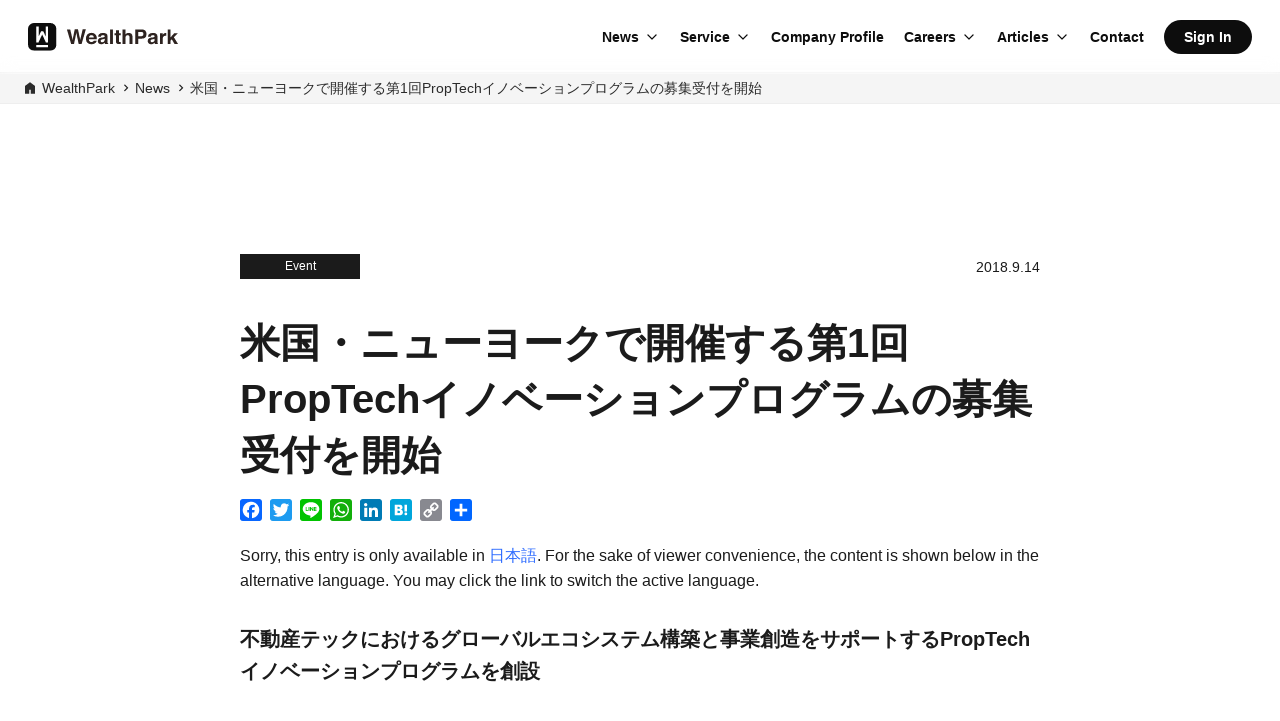

--- FILE ---
content_type: text/html; charset=UTF-8
request_url: https://wealth-park.com/en/news/article091418/
body_size: 13961
content:
<!DOCTYPE html>
<html lang="en-US">
<head>
<!-- Google Tag Manager -->
<script>(function(w,d,s,l,i){w[l]=w[l]||[];w[l].push({'gtm.start':
new Date().getTime(),event:'gtm.js'});var f=d.getElementsByTagName(s)[0],
j=d.createElement(s),dl=l!='dataLayer'?'&l='+l:'';j.async=true;j.src=
'https://www.googletagmanager.com/gtm.js?id='+i+dl;f.parentNode.insertBefore(j,f);
})(window,document,'script','dataLayer','GTM-KH2RPBR');</script>
<!-- End Google Tag Manager --><meta charset="UTF-8">
<meta content='width=device-width, initial-scale=1.0, maximum-scale=1.0, user-scalable=no' name='viewport' />
<meta name="apple-itunes-app" content="app-id=1068127268">
<link rel="profile" href="http://gmpg.org/xfn/11">
<link rel="alternate" hreflang="ja" href="http://wealth-park.com/ja" />
<link rel="alternate" hreflang="en" href="http://wealth-park.com/en" />
<link rel="alternate" hreflang="zh" href="http://wealth-park.com/sc" />
<link rel="alternate" hreflang="zh-CN" href="http://wealth-park.com/sc" />
<link rel="alternate" hreflang="zh-HK" href="http://wealth-park.com/tc" />
<link rel="alternate" hreflang="zh-TW" href="http://wealth-park.com/tc" />
<link rel="manifest" href="https://wealth-park.com/wp-content/themes/wp-next-landing-page/manifest.json?20260125-1217">
<link rel="stylesheet" href="https://wealth-park.com/wp-content/themes/wp-next-landing-page/css/slick.css?20260125-1217" media="screen" />
<link rel="stylesheet" href="https://wealth-park.com/wp-content/themes/wp-next-landing-page/css/slick-theme.css?20260125-1217" media="screen" />
<link rel="stylesheet" href="https://wealth-park.com/wp-content/themes/wp-next-landing-page/css/common.css?20260125-1217">
<link rel="stylesheet" href="https://wealth-park.com/wp-content/themes/wp-next-landing-page/css/megamenu.css?20260125-1217">
<link rel="stylesheet" href="https://wealth-park.com/wp-content/themes/wp-next-landing-page/css/mobile-menu.css?20260125-1217">
<link rel="stylesheet" href="https://use.typekit.net/kbe8wyi.css?ver=1.0.1">
<script src="https://wealth-park.com/wp-content/themes/wp-next-landing-page/js/jquery-3.3.1.min.js?20260125-1217"></script>
<script src="https://wealth-park.com/wp-content/themes/wp-next-landing-page/js/slick.min.js?20260125-1217"></script>
<script src="https://wealth-park.com/wp-content/themes/wp-next-landing-page/js/rellax.min.js?20260125-1217"></script>
<script src="https://wealth-park.com/wp-content/themes/wp-next-landing-page/js/megamenu.js?20260125-1217"></script>
<script src="https://wealth-park.com/wp-content/themes/wp-next-landing-page/js/mobile-menu.js?20260125-1217"></script>
<script src="https://wealth-park.com/wp-content/themes/wp-next-landing-page/js/validation.js?20260125-1217"></script>
<script src="https://cdnjs.cloudflare.com/ajax/libs/iScroll/5.2.0/iscroll.min.js?20260125-1217"></script>
<link rel="stylesheet" href="https://wealth-park.com/wp-content/themes/wp-next-landing-page/corporate/css/style.css?20260125-1217">
<link rel="apple-touch-icon" sizes="180x180" href="https://wealth-park.com/wp-content/themes/wp-next-landing-page/img/icon.png">
<link rel="apple-touch-icon-precomposed" href="https://wealth-park.com/wp-content/themes/wp-next-landing-page/img/icon.png">
<link rel="shortcut icon" href="https://wealth-park.com/wp-content/themes/wp-next-landing-page/img/icon.png">
<link rel="icon" sizes="192x192" href="https://wealth-park.com/wp-content/themes/wp-next-landing-page/img/icon.png">
<meta property="og:image" content="https://wealth-park.com/wp-content/themes/wp-next-landing-page/img/no-image.jpg" />
<meta property="og:title" content="米国・ニューヨークで開催する第1回PropTechイノベーションプログラムの募集受付を開始" />
<!--[if lt IE 9]>
<script src="/js/html5shiv.js"></script>
<script src="/js/respond.js"></script>
<![endif]-->
<meta name='robots' content='index, follow, max-image-preview:large, max-snippet:-1, max-video-preview:-1' />

	<!-- This site is optimized with the Yoast SEO plugin v26.7 - https://yoast.com/wordpress/plugins/seo/ -->
	<title></title>
	<link rel="canonical" href="https://wealth-park.com/en/news/article091418/" />
	<meta property="og:locale" content="en_US" />
	<meta property="og:type" content="article" />
	<meta property="og:title" content="[:ja]米国・ニューヨークで開催する第1回PropTechイノベーションプログラムの募集受付を開始[:] - WealthPark" />
	<meta property="og:description" content="Sorry, this entry is only available in 日本語. For the sake of viewer convenience, the content is shown below in the alternative language. You may click the link to switch the active language. 不動産テックにおけるグローバルエコシステム構築と事業創造をサポートするPropTech イノベーションプログラムを創設 ～米国・ニューヨークで開催する第1回プログラムの募集受付を開始～ WealthPark株式会社株式会社ＮＴＴデータ経営研究所 WealthPark株式会社（本社：東京都渋谷区、代表取締役社長：川田 隆太）と株式会社NTTデータ経営研究所（本社：東京都千代田区、代表取締役社長：川島 祐治）は、PropTech（Property×Technology）におけるグローバルエコシステムの構築と、不動産・建設分野におけるイノベーション創出を目的とした支援プログラムを共同創設することになりました。第一弾は、米国・ニューヨークにおいて開催される世界最大規模の不動産テックイベント「NYC Real Estate Tech Week 2018」への参加及び現地企業との交流を通じてエコシステム構築及び事業創造の機会を提供します。 1．背景 金融分野における「FinTech」と同様に、不動産・建設分野における「PropTech」は、近年国内外で盛り上がりを見せています。 そのような事業環境において、WealthParkは、PropTech企業として、不動産オーナー向けの資産管理・運用アプリケーション「WealthPark」及び付随した管理会社向けマネジメントシステムから構成されるITプラットフォームの開発・提供を東京本社及び海外拠点を通じグローバルに展開しています。グローバルな事業展開の中、ニューヨークでは現地に人員を配しPropTech・不動産分野の現地ローカル企業との広範なネットワークを構築しています。NTTデータ経営研究所は、不動産分野におけるデジタルを活用した事業創出の支援を大手企業及びスタートアップ向けに提供しています。加えて、国内の不動産分野におけるスタートアップ及び大手企業によるコミュニティ「PropTech Meetup」の開催を通じて国内のPropTechコミュニティの運営も実施しています。両社の国内外における取り組みを融合し、コミュニティ間のシナジーを活かすべく、本プログラムを企画・開催することにしました。 2．本プログラムの概要 本プログラムは、不動産・建設業界でイノベーションを目指す大手企業、スタートアップ向けに、国内外の最新動向及び現地ネットワークを通じたエコシステム構築に向けた機会を提供します。 第1回目のPropTech イノベーションプログラムは、米国ニューヨークへのツアーを通して、PropTechにおけるグローバルトレンドのリサーチ及び現地企業との交流機会を提供します。 名称：第1回PropTech イノベーションプログラム NYC 期間：2018年11月5日（月）～11月9日（金） 場所：米国・ニューヨーク 対象：不動産・建設分野で新規事業・経営企画を担当する方、同分野のスタートアップ企業の方 定員：30名程度（定員になり次第締め切ります） 内容： 1）世界最大規模の不動産テックイベント「NYC Real Estate Tech Week 2018」への参加・視察 2）米国現地のPropTech関連企業・関連団体への訪問 本プログラム期間中は、WealthPark及びNTTデータ経営研究所の専門スタッフ、通訳が同行します。開催後には報告レポートの取りまとめ及び参加者限定の報告イベントを開催する予定です。現地企業のみならず、国内からの参加者同士でのオープンイノベーションが促進を支援します。 3．本プログラムへのエントリーについて 本プログラムへご参加を検討される方、詳細をお知りになりたい方は、下記専用窓口まで会社名、部署名、役職、氏名を明記の上、お気軽にご連絡ください。プログラムの詳細なパンフレットをお送り致します。 お問い合わせ先：第1回PropTech イノベーションプログラム NYC事務局 info_proptech@wealth-park.com　（担当：手塚・元吉） 本プログラムへの参加申し込み期限：　2018年9月28日（金） 4．今後について 国内におけるPropTechエコシステムの発展及び海外関連企業との関係構築を目指し、今後も同様のプログラムを国内及び世界各地にて実施していく予定です。 【本件に関するお問い合わせ先】 報道関係のお問い合わせ先 内容に関するお問い合わせ先 WealthPark株式会社 広報担当：手塚・笹嶋 PropTech イノベーションプログラム事務局 担当：手塚・元吉 E-mail：pr@wealth-park.com Tel：03-6409-6860 E-mail：info_proptech@wealth-park.com 株式会社ＮＴＴデータ経営研究所 コーポレート統括本部　経営企画部　広報担当 WealthPark株式会社 担当：手塚 Tel：03-5213-4016（代） E-mail：webmaster@keieiken.co.jp 株式会社NTTデータ経営研究所 桜井駿・元吉章仁 ■WealthPark株式会社について 2014年、中国、香港、台湾、シンガポールの海外投資家を主なターゲットとしたテクノロジーの活用によるクロスボーダー不動産賃貸管理事業を開始。インバウンド分野におけるクロスボーダー資産管理を通じて得たオペレーションノウハウ・グローバルなチーム編成・IT開発力を組み合わせ、不動産オーナー向けの資産管理・運用アプリケーション「WealthPark」及び付随した管理会社向けマネジメントシステムから構成される資産管理プラットフォームを開発・提供。WealthParkオーナーアプリは日本語・中国語・英語の三言語対応。日本・米国・英国・東南アジア物件を取り扱い中。 名称：WealthPark株式会社 本社所在地： 東京都渋谷区恵比寿1-20-18　三富ビル新館2F 代表者： 代表取締役社長　川田　隆太 事業内容： 不動産オーナー向け資産管理・運用アプリケーション「WealthPark」及び付随する不動産管理会社向けシステムからの提供、外国人オーナーを中心とした賃貸物件管理 会社ウェブサイト：https://wealth-park.com/ ＜不動産オーナー向け資産管理・運用アプリケーション「WealthPark」＞ iOS：https://itunes.apple.com/jp/app/wealth-park-real-estate-investment/id1068127268?ls=1&amp;mt=8 Android：https://play.google.com/store/apps/details?id=com.wealthpark.owner デモアカウント ID：　demo@wealth-park.com Pass：Demo1234 ■株式会社NTTデータ経営研究所について 株式会社NTTデータ経営研究所は、IT活用に関する幅広い知見を基に、お客様の戦略とIT、プロセスとITの課題解決に、トータルなソリューションを提供するコンサルティング会社です。 ビジネストランスフォーメーションユニットでは、金融・不動産・通信といった産業のクライアントと共に、デジタルを軸とした事業戦略の立案、事業創造に向けたプロジェクトを実施しています。直近では、不動産業界における情報共有を目的とした異業種連携プラットフォームの構築支援を実施するなど、業界の壁を越えた企業変革、産業変革を支援するプロジェクトを多数実施しています。 2018年6月22日不動産情報の共有におけるブロックチェーン技術を活用した プラットフォームの商用化に向けた共同検討を開始 https://www.keieiken.co.jp/aboutus/newsrelease/180622/index.htm" />
	<meta property="og:url" content="https://wealth-park.com/en/news/article091418/" />
	<meta property="og:site_name" content="WealthPark" />
	<meta property="article:modified_time" content="2019-04-12T08:35:02+00:00" />
	<meta name="twitter:card" content="summary_large_image" />
	<script type="application/ld+json" class="yoast-schema-graph">{"@context":"https://schema.org","@graph":[{"@type":"WebPage","@id":"https://wealth-park.com/en/news/article091418/","url":"https://wealth-park.com/en/news/article091418/","name":"[:ja]米国・ニューヨークで開催する第1回PropTechイノベーションプログラムの募集受付を開始[:] - WealthPark","isPartOf":{"@id":"https://wealth-park.com/ja/#website"},"datePublished":"2018-09-14T06:00:55+00:00","dateModified":"2019-04-12T08:35:02+00:00","breadcrumb":{"@id":"https://wealth-park.com/en/news/article091418/#breadcrumb"},"inLanguage":"en-US","potentialAction":[{"@type":"ReadAction","target":["https://wealth-park.com/en/news/article091418/"]}]},{"@type":"BreadcrumbList","@id":"https://wealth-park.com/en/news/article091418/#breadcrumb","itemListElement":[{"@type":"ListItem","position":1,"name":"Home","item":"https://wealth-park.com/sc/"},{"@type":"ListItem","position":2,"name":"News articles","item":"https://wealth-park.com/sc/news/"},{"@type":"ListItem","position":3,"name":"米国・ニューヨークで開催する第1回PropTechイノベーションプログラムの募集受付を開始"}]},{"@type":"WebSite","@id":"https://wealth-park.com/ja/#website","url":"https://wealth-park.com/ja/","name":"WealthPark","description":"Manage your investments with ease","potentialAction":[{"@type":"SearchAction","target":{"@type":"EntryPoint","urlTemplate":"https://wealth-park.com/ja/?s={search_term_string}"},"query-input":{"@type":"PropertyValueSpecification","valueRequired":true,"valueName":"search_term_string"}}],"inLanguage":"en-US"}]}</script>
	<!-- / Yoast SEO plugin. -->


<link rel='dns-prefetch' href='//static.addtoany.com' />
<link rel="alternate" type="application/rss+xml" title="WealthPark &raquo; Feed" href="https://wealth-park.com/en/feed/" />
<link rel="alternate" type="application/rss+xml" title="WealthPark &raquo; Comments Feed" href="https://wealth-park.com/en/comments/feed/" />
<link rel="alternate" title="oEmbed (JSON)" type="application/json+oembed" href="https://wealth-park.com/en/wp-json/oembed/1.0/embed?url=https%3A%2F%2Fwealth-park.com%2Fen%2Fnews%2Farticle091418%2F" />
<link rel="alternate" title="oEmbed (XML)" type="text/xml+oembed" href="https://wealth-park.com/en/wp-json/oembed/1.0/embed?url=https%3A%2F%2Fwealth-park.com%2Fen%2Fnews%2Farticle091418%2F&#038;format=xml" />
<style id='wp-img-auto-sizes-contain-inline-css' type='text/css'>
img:is([sizes=auto i],[sizes^="auto," i]){contain-intrinsic-size:3000px 1500px}
/*# sourceURL=wp-img-auto-sizes-contain-inline-css */
</style>
<style id='wp-emoji-styles-inline-css' type='text/css'>

	img.wp-smiley, img.emoji {
		display: inline !important;
		border: none !important;
		box-shadow: none !important;
		height: 1em !important;
		width: 1em !important;
		margin: 0 0.07em !important;
		vertical-align: -0.1em !important;
		background: none !important;
		padding: 0 !important;
	}
/*# sourceURL=wp-emoji-styles-inline-css */
</style>
<style id='wp-block-library-inline-css' type='text/css'>
:root{--wp-block-synced-color:#7a00df;--wp-block-synced-color--rgb:122,0,223;--wp-bound-block-color:var(--wp-block-synced-color);--wp-editor-canvas-background:#ddd;--wp-admin-theme-color:#007cba;--wp-admin-theme-color--rgb:0,124,186;--wp-admin-theme-color-darker-10:#006ba1;--wp-admin-theme-color-darker-10--rgb:0,107,160.5;--wp-admin-theme-color-darker-20:#005a87;--wp-admin-theme-color-darker-20--rgb:0,90,135;--wp-admin-border-width-focus:2px}@media (min-resolution:192dpi){:root{--wp-admin-border-width-focus:1.5px}}.wp-element-button{cursor:pointer}:root .has-very-light-gray-background-color{background-color:#eee}:root .has-very-dark-gray-background-color{background-color:#313131}:root .has-very-light-gray-color{color:#eee}:root .has-very-dark-gray-color{color:#313131}:root .has-vivid-green-cyan-to-vivid-cyan-blue-gradient-background{background:linear-gradient(135deg,#00d084,#0693e3)}:root .has-purple-crush-gradient-background{background:linear-gradient(135deg,#34e2e4,#4721fb 50%,#ab1dfe)}:root .has-hazy-dawn-gradient-background{background:linear-gradient(135deg,#faaca8,#dad0ec)}:root .has-subdued-olive-gradient-background{background:linear-gradient(135deg,#fafae1,#67a671)}:root .has-atomic-cream-gradient-background{background:linear-gradient(135deg,#fdd79a,#004a59)}:root .has-nightshade-gradient-background{background:linear-gradient(135deg,#330968,#31cdcf)}:root .has-midnight-gradient-background{background:linear-gradient(135deg,#020381,#2874fc)}:root{--wp--preset--font-size--normal:16px;--wp--preset--font-size--huge:42px}.has-regular-font-size{font-size:1em}.has-larger-font-size{font-size:2.625em}.has-normal-font-size{font-size:var(--wp--preset--font-size--normal)}.has-huge-font-size{font-size:var(--wp--preset--font-size--huge)}.has-text-align-center{text-align:center}.has-text-align-left{text-align:left}.has-text-align-right{text-align:right}.has-fit-text{white-space:nowrap!important}#end-resizable-editor-section{display:none}.aligncenter{clear:both}.items-justified-left{justify-content:flex-start}.items-justified-center{justify-content:center}.items-justified-right{justify-content:flex-end}.items-justified-space-between{justify-content:space-between}.screen-reader-text{border:0;clip-path:inset(50%);height:1px;margin:-1px;overflow:hidden;padding:0;position:absolute;width:1px;word-wrap:normal!important}.screen-reader-text:focus{background-color:#ddd;clip-path:none;color:#444;display:block;font-size:1em;height:auto;left:5px;line-height:normal;padding:15px 23px 14px;text-decoration:none;top:5px;width:auto;z-index:100000}html :where(.has-border-color){border-style:solid}html :where([style*=border-top-color]){border-top-style:solid}html :where([style*=border-right-color]){border-right-style:solid}html :where([style*=border-bottom-color]){border-bottom-style:solid}html :where([style*=border-left-color]){border-left-style:solid}html :where([style*=border-width]){border-style:solid}html :where([style*=border-top-width]){border-top-style:solid}html :where([style*=border-right-width]){border-right-style:solid}html :where([style*=border-bottom-width]){border-bottom-style:solid}html :where([style*=border-left-width]){border-left-style:solid}html :where(img[class*=wp-image-]){height:auto;max-width:100%}:where(figure){margin:0 0 1em}html :where(.is-position-sticky){--wp-admin--admin-bar--position-offset:var(--wp-admin--admin-bar--height,0px)}@media screen and (max-width:600px){html :where(.is-position-sticky){--wp-admin--admin-bar--position-offset:0px}}

/*# sourceURL=wp-block-library-inline-css */
</style>
<style id='classic-theme-styles-inline-css' type='text/css'>
/*! This file is auto-generated */
.wp-block-button__link{color:#fff;background-color:#32373c;border-radius:9999px;box-shadow:none;text-decoration:none;padding:calc(.667em + 2px) calc(1.333em + 2px);font-size:1.125em}.wp-block-file__button{background:#32373c;color:#fff;text-decoration:none}
/*# sourceURL=/wp-includes/css/classic-themes.min.css */
</style>
<link rel='stylesheet' id='contact-form-7-css' href='https://wealth-park.com/wp-content/plugins/contact-form-7/includes/css/styles.css?ver=6.1.4' type='text/css' media='all' />
<link rel='stylesheet' id='toc-screen-css' href='https://wealth-park.com/wp-content/plugins/table-of-contents-plus/screen.min.css?ver=2411.1' type='text/css' media='all' />
<link rel='stylesheet' id='wp-next-landing-page-style-css' href='https://wealth-park.com/wp-content/themes/wp-next-landing-page/style.css' type='text/css' media='all' />
<link rel='stylesheet' id='addtoany-css' href='https://wealth-park.com/wp-content/plugins/add-to-any/addtoany.min.css?ver=1.16' type='text/css' media='all' />
<style id='addtoany-inline-css' type='text/css'>
.a2a_kit a {
	background-image: none;
}

.addtoany_list a:first-child {
	padding-left: 0px;
}
/*# sourceURL=addtoany-inline-css */
</style>
<script type="text/javascript" id="addtoany-core-js-before">
/* <![CDATA[ */
window.a2a_config=window.a2a_config||{};a2a_config.callbacks=[];a2a_config.overlays=[];a2a_config.templates={};

//# sourceURL=addtoany-core-js-before
/* ]]> */
</script>
<script type="text/javascript" defer src="https://static.addtoany.com/menu/page.js" id="addtoany-core-js"></script>
<script type="text/javascript" src="https://wealth-park.com/wp-includes/js/jquery/jquery.min.js?ver=3.7.1" id="jquery-core-js"></script>
<script type="text/javascript" src="https://wealth-park.com/wp-includes/js/jquery/jquery-migrate.min.js?ver=3.4.1" id="jquery-migrate-js"></script>
<script type="text/javascript" defer src="https://wealth-park.com/wp-content/plugins/add-to-any/addtoany.min.js?ver=1.1" id="addtoany-jquery-js"></script>
<link rel="https://api.w.org/" href="https://wealth-park.com/en/wp-json/" /><link rel="alternate" title="JSON" type="application/json" href="https://wealth-park.com/en/wp-json/wp/v2/news/1019" /><link rel="EditURI" type="application/rsd+xml" title="RSD" href="https://wealth-park.com/xmlrpc.php?rsd" />

<link rel='shortlink' href='https://wealth-park.com/en/?p=1019' />
<!-- Stream WordPress user activity plugin v4.1.1 -->
<style type="text/css">
.qtranxs_flag_en {background-image: url(https://wealth-park.com/wp-content/plugins/qtranslate-x/flags/gb.png); background-repeat: no-repeat;}
.qtranxs_flag_tc {background-image: url(https://wealth-park.com/wp-content/plugins/qtranslate-x/flags/tw.png); background-repeat: no-repeat;}
.qtranxs_flag_sc {background-image: url(https://wealth-park.com/wp-content/plugins/qtranslate-x/flags/cn.png); background-repeat: no-repeat;}
.qtranxs_flag_ja {background-image: url(https://wealth-park.com/wp-content/plugins/qtranslate-x/flags/jp.png); background-repeat: no-repeat;}
</style>
<link hreflang="en" href="https://wealth-park.com/en/news/article091418/" rel="alternate" />
<link hreflang="zh_TW" href="https://wealth-park.com/tc/news/article091418/" rel="alternate" />
<link hreflang="sc" href="https://wealth-park.com/sc/news/article091418/" rel="alternate" />
<link hreflang="ja" href="https://wealth-park.com/ja/news/article091418/" rel="alternate" />
<link hreflang="x-default" href="https://wealth-park.com/en/news/article091418/" rel="alternate" />
<meta name="generator" content="qTranslate-X 3.4.6.8" />
<link rel="icon" href="https://wealth-park.com/wp-content/uploads/2017/03/cropped-logo-1-32x32.png" sizes="32x32" />
<link rel="icon" href="https://wealth-park.com/wp-content/uploads/2017/03/cropped-logo-1-192x192.png" sizes="192x192" />
<link rel="apple-touch-icon" href="https://wealth-park.com/wp-content/uploads/2017/03/cropped-logo-1-180x180.png" />
<meta name="msapplication-TileImage" content="https://wealth-park.com/wp-content/uploads/2017/03/cropped-logo-1-270x270.png" />
<meta property="og:title" content="米国・ニューヨークで開催する第1回PropTechイノベーションプログラムの募集受付を開始" />
</head>
<body>
<!-- Google Tag Manager (noscript) -->
<noscript><iframe src="https://www.googletagmanager.com/ns.html?id=GTM-KH2RPBR"
height="0" width="0" style="display:none;visibility:hidden"></iframe></noscript>
<!-- End Google Tag Manager (noscript) --><div id="page" class="whole-page">
	  <!-- CORPORATE NAV -->
    <!-- CORPORATE ALL PAGES -->
  <header class="header--corporate header--common header--glass">
    <!-- DESKTOP -->
    <nav class="menu__navbar menu__navbar--pc">
      <div class="menu__navbar__logo">
        <a href="https://wealth-park.com/en/"><img loading="lazy" src="https://wealth-park.com/wp-content/themes/wp-next-landing-page/img/app/logo_std.svg" alt="WealthPark" class="header--glass__logo" /></a>
      </div>
      <ul class="menu__list">
        <li class="menu__list-item menu__first-level menu__parent-dropdown">
          <a class="menu__list-link menu__dropdown-toggle" href="javascript:void(0)">News</a>
          <ul class="menu__dropdown">
            <li class="menu__dropdown-list-item">
              <a href="https://wealth-park.com/en/news/" class="menu__dropdown-list-link">
              News              </a>
            </li>
            <li class="menu__dropdown-list-item">
              <a href="https://wealth-park.com/en/business/release-note" class="menu__dropdown-list-link">
                What's New              </a>
            </li>
            <li class="menu__dropdown-list-item">
              <a href="https://prtimes.jp/main/html/searchrlp/company_id/40576" target="_blank" class="menu__dropdown-list-link menu__dropdown-list-link--external">
                Press Release              </a>
            </li>
          </ul>
        </li>
        <li class="menu__list-item menu__first-level menu__parent-dropdown">
          <a class="menu__list-link menu__dropdown-toggle" href="javascript:void(0)">Service</a>      
          <ul class="menu__dropdown">
            <li class="menu__dropdown-list-item">
              <a href="https://wealth-park.com/en/business" class="menu__dropdown-list-link">
                New synergy between property managers and investors.<br>
                <small>WealthPark Business</small>
              </a>
            </li>
            <li class="menu__dropdown-list-item">
              <a href="https://owner-app.wealth-park.com" class="menu__dropdown-list-link menu__dropdown-list-link--external" target="_blank" rel="noopener noreferrer">
                Service For Real Estate Owners<br>
                <small>WealthPark Owner App</small>
              </a>
            </li>
            <li class="menu__dropdown-list-item">
              <a href="https://wealthpark-ret.com/" class="menu__dropdown-list-link menu__dropdown-list-link--external" target="_blank">
                Leader in Japan Inbound Real Estate Asset and Property Management for Foreign Investors.<br>
                <small>WealthPark RealEstate Technologies</small>
              </a>
            </li>
            <li class="menu__dropdown-list-item">
              <a href="https://wealthpark-alt.com/" class="menu__dropdown-list-link menu__dropdown-list-link--external" target="_blank">
                Real Estate Crowdfunding Service<br>
                <small>WealthPark Investment</small>
              </a>
            </li>
            <li class="menu__dropdown-list-item">
              <a href="https://wealth-park.com/en/dx/" class="menu__dropdown-list-link">
                Real Estate DX Consulting Service<br>
                <small>DX Consulting</small>
              </a>
            </li>
          </ul>
        </li>
        <li class="menu__list-item menu__first-level">
          <a class="menu__list-link" href="https://wealth-park.com/en/corporate/company/">Company Profile</a>
        </li>
        <li class="menu__list-item menu__first-level menu__parent-dropdown">
          <a class="menu__list-link menu__dropdown-toggle" href="javascript:void(0)">Careers</a>      
          <ul class="menu__dropdown">
            <li class="menu__dropdown-list-item">
              <a href="https://wealth-park.com/en/careers" class="menu__dropdown-list-link">
                Career              </a>
            </li>
            <li class="menu__dropdown-list-item">
              <a href="https://wealth-park.com/en/park"class="menu__dropdown-list-link"> 
                Recruitment Media - Park              </a>
            </li>
          </ul> 
        </li>
        <li class="menu__list-item menu__first-level menu__parent-dropdown">
          <a class="menu__list-link menu__dropdown-toggle" href="javascript:void(0)">Articles</a>
          <ul class="menu__dropdown menu__dropdown--edge">
            <li class="menu__dropdown-heading">Media</li>
            <li class="menu__dropdown-list-item">
              <a href="https://wealth-park.com/en/wealthpark-blog/" class="menu__dropdown-list-link">
                WealthPark Blog              </a>
            </li>
            <li class="menu__dropdown-list-item">
              <a href="https://wealthpark-lab.com" target="_blank" class="menu__dropdown-list-link menu__dropdown-list-link--external">
                WealthPark Lab              </a>
            </li>
            <li class="menu__dropdown-list-item">
              <a href="https://wealth-park.com/en/park" class="menu__dropdown-list-link">
                Recruitment Media - Park              </a>
            </li>
            <li class="menu__dropdown__divider"></li>
            <li class="menu__dropdown-heading">Special feature</li>
            <li class="menu__dropdown-list-item">
              <a href="https://wealth-park.com/en/business/seminar" class="menu__dropdown-list-link">
                Event              </a>
            </li>
            <li class="menu__dropdown-list-item">
              <a href="https://wealth-park.com/en/tag/keypersons-voice/" class="menu__dropdown-list-link">
                Key Person's Voice              </a>
            </li>
            <li class="menu__dropdown-list-item">
              <a href="https://wealth-park.com/en/park_category/person/" class="menu__dropdown-list-link">
                Interviews              </a>
            </li>
          </ul>
        </li>
          
          <li class="menu__list-item menu__first-level">
            <a class="menu__list-link" href="https://wealth-park.com/en/corporate/contact/">Contact</a>
          </li>
                <li class="menu__list-item menu__first-level menu__list-item-btn">
          <a class="menu__list-link-btn menu__list-link-btn--black" href="https://owner.wealth-park.com/" target="_blank">
            Sign In          </a>
        </li>
      </ul>
    </nav>
    <!-- MOBILE -->
    <nav class="menu__navbar menu__navbar--sp">
      <div class="menu__navbar--mobile">
        <div class="menu__navbar__logo">
          <a href="https://wealth-park.com/en/"><img loading="lazy" src="https://wealth-park.com/wp-content/themes/wp-next-landing-page/img/app/logo_std.svg" alt="WealthPark" class="header--glass__logo" /></a>
        </div>
        <button class="mobile-menu-btn" aria-label="Menu">
          <span></span>
          <span></span>
          <span></span>
          <span></span>
        </button>
      </div>
    </nav>
  </header>

  <section class="breadcrumbs--global breadcrumbs--global-corporate ">
    <ul>
      <li>
        <img src="https://wealth-park.com/wp-content/themes/wp-next-landing-page/img/business-icon.svg" alt="icon">
        <a href="/">WealthPark</a>
      </li>
      <li><a href="/news">News</a></li><li><a href=https://wealth-park.com/en/news/article091418/>米国・ニューヨークで開催する第1回PropTechイノベーションプログラムの募集受付を開始</a></li>    </ul>
</section>




<!-- Mobile Menu Panel (New Implementation - Corporate All Pages) -->
<div class="mobile-menu-panel">
  <ul class="mobile-menu-nav">
    <li class="mobile-menu-item">
      <a class="mobile-menu-link" href="https://wealth-park.com/en/">Home</a>
    </li>
    <li class="mobile-menu-item mobile-menu-dropdown">
      <button class="mobile-menu-dropdown-toggle">News</button>
      <div class="mobile-menu-dropdown-content">
        <a href="https://wealth-park.com/en/news/" class="mobile-menu-dropdown-link">
          News        </a>
        <a href="https://wealth-park.com/en/business/release-note" class="mobile-menu-dropdown-link">
          What's New        </a>
        <a href="https://prtimes.jp/main/html/searchrlp/company_id/40576" target="_blank" class="mobile-menu-dropdown-link">
          Press Release        </a>
      </div>
    </li>
    <li class="mobile-menu-item mobile-menu-dropdown">
      <button class="mobile-menu-dropdown-toggle">Service</button>
      <div class="mobile-menu-dropdown-content">
        <a href="https://wealth-park.com/en/business" class="mobile-menu-dropdown-link">
          New synergy between property managers and investors.<br>
          <small>WealthPark Business</small>
        </a>
        <a href="https://owner-app.wealth-park.com" class="mobile-menu-dropdown-link" target="_blank" rel="noopener noreferrer">
          Service For Real Estate Owners<br>
          <small>WealthPark Owner App</small>
        </a>
        <a href="https://wealthpark-ret.com/" class="mobile-menu-dropdown-link" target="_blank">
          Leader in Japan Inbound Real Estate Asset and Property Management for Foreign Investors.<br>
          <small>WealthPark RealEstate Technologies</small>
        </a>
        <a href="https://wealthpark-alt.com/" class="mobile-menu-dropdown-link" target="_blank">
          Real Estate Crowdfunding Service<br>
          <small>WealthPark Investment</small>
        </a>
        <a href="https://wealth-park.com/en/dx/" class="mobile-menu-dropdown-link">
          Real Estate DX Consulting Service<br>
          <small>DX Consulting</small>
        </a>
      </div>
    </li>
    <li class="mobile-menu-item">
      <a class="mobile-menu-link" href="https://wealth-park.com/en/corporate/company/">Company Profile</a>
    </li>
    <li class="mobile-menu-item mobile-menu-dropdown">
      <button class="mobile-menu-dropdown-toggle">Careers</button>
      <div class="mobile-menu-dropdown-content">
        <a href="https://wealth-park.com/en/careers" class="mobile-menu-dropdown-link">
          Career        </a>
        <a href="https://wealth-park.com/en/park" class="mobile-menu-dropdown-link">
          Recruitment Media - Park        </a>
      </div>
    </li>
    <li class="mobile-menu-item mobile-menu-dropdown">
      <button class="mobile-menu-dropdown-toggle">Articles</button>
      <div class="mobile-menu-dropdown-content">
        <div class="mobile-menu-dropdown-heading">Media</div>
        <a href="https://wealth-park.com/en/wealthpark-blog/" class="mobile-menu-dropdown-link">
          WealthPark Blog        </a>
        <a href="https://wealthpark-lab.com" target="_blank" class="mobile-menu-dropdown-link">
          WealthPark Lab        </a>
        <a href="https://wealth-park.com/en/park" class="mobile-menu-dropdown-link">
          Recruitment Media - Park        </a>
        <div class="mobile-menu-dropdown-heading">Special feature</div>
        <a href="https://wealth-park.com/en/business/seminar" class="mobile-menu-dropdown-link">
          Event        </a>
        <a href="https://wealth-park.com/en/tag/keypersons-voice/" class="mobile-menu-dropdown-link">
          Key Person's Voice        </a>
        <a href="https://wealth-park.com/en/park_category/person/" class="mobile-menu-dropdown-link">
          Interviews        </a>
      </div>
    </li>
  </ul>
  <div class="mobile-menu-cta">
          <a href="https://wealth-park.com/en/corporate/contact/" class="mobile-menu-cta-btn">
        Contact      </a>
        <a href="https://owner.wealth-park.com/" target="_blank" class="mobile-menu-cta-btn">
      Sign In<br>
          </a>
  </div>
  <ul class="mobile-menu-sns">
    <li>
      <a href="https://www.facebook.com/WealthPark-Business-WealthPark%E6%A0%AA%E5%BC%8F%E4%BC%9A%E7%A4%BE%E3%82%A6%E3%82%A7%E3%83%AB%E3%82%B9%E3%83%91%E3%83%BC%E3%82%AF%E6%A0%AA%E5%BC%8F%E4%BC%9A%E7%A4%BE-2253775971335835/" target="_blank">
        <img src="https://wealth-park.com/wp-content/themes/wp-next-landing-page/img/ico_facebook.svg" alt="facebook" />
      </a>
    </li>
    <li>
      <a href="https://www.linkedin.com/company/wealthpark/" target="_blank">
        <img src="https://wealth-park.com/wp-content/themes/wp-next-landing-page/img/ico_in.svg" alt="in" />
      </a>
    </li>
    <li>
      <a href="https://www.youtube.com/channel/UCvTChmtXoEokx8vsWda8aNg" target="_blank">
        <img src="https://wealth-park.com/wp-content/themes/wp-next-landing-page/img/ico_youtube.svg" alt="youtube" />
      </a>
    </li>
  </ul>
</div>


	<div id="content" class="site-content">
	<div id="primary" class="content-area news_page blog">
		<main id="main" class="site-main wp_container wp_container--article" role="main">
		<section id="section-news-detail">
    
<article id="post-1019" class="blog-content">
	<div class="news-detail-box">
		<section class="blog-content__header">
      		<span class="blog-content__header-category">
			Event		</span>
		<p class="blog-content__header-date">2018.9.14</p>
		</section>
    <!-- .entry-header -->

		<div class="body">
		<h1 class="entry-title">米国・ニューヨークで開催する第1回PropTechイノベーションプログラムの募集受付を開始</h1>		<div class="addtoany_share_save_container addtoany_content addtoany_content_top"><div class="a2a_kit a2a_kit_size_22 addtoany_list" data-a2a-url="https://wealth-park.com/en/news/article091418/" data-a2a-title="米国・ニューヨークで開催する第1回PropTechイノベーションプログラムの募集受付を開始"><a class="a2a_button_facebook" href="https://www.addtoany.com/add_to/facebook?linkurl=https%3A%2F%2Fwealth-park.com%2Fen%2Fnews%2Farticle091418%2F&amp;linkname=%E7%B1%B3%E5%9B%BD%E3%83%BB%E3%83%8B%E3%83%A5%E3%83%BC%E3%83%A8%E3%83%BC%E3%82%AF%E3%81%A7%E9%96%8B%E5%82%AC%E3%81%99%E3%82%8B%E7%AC%AC1%E5%9B%9EPropTech%E3%82%A4%E3%83%8E%E3%83%99%E3%83%BC%E3%82%B7%E3%83%A7%E3%83%B3%E3%83%97%E3%83%AD%E3%82%B0%E3%83%A9%E3%83%A0%E3%81%AE%E5%8B%9F%E9%9B%86%E5%8F%97%E4%BB%98%E3%82%92%E9%96%8B%E5%A7%8B" title="Facebook" rel="nofollow noopener" target="_blank"></a><a class="a2a_button_twitter" href="https://www.addtoany.com/add_to/twitter?linkurl=https%3A%2F%2Fwealth-park.com%2Fen%2Fnews%2Farticle091418%2F&amp;linkname=%E7%B1%B3%E5%9B%BD%E3%83%BB%E3%83%8B%E3%83%A5%E3%83%BC%E3%83%A8%E3%83%BC%E3%82%AF%E3%81%A7%E9%96%8B%E5%82%AC%E3%81%99%E3%82%8B%E7%AC%AC1%E5%9B%9EPropTech%E3%82%A4%E3%83%8E%E3%83%99%E3%83%BC%E3%82%B7%E3%83%A7%E3%83%B3%E3%83%97%E3%83%AD%E3%82%B0%E3%83%A9%E3%83%A0%E3%81%AE%E5%8B%9F%E9%9B%86%E5%8F%97%E4%BB%98%E3%82%92%E9%96%8B%E5%A7%8B" title="Twitter" rel="nofollow noopener" target="_blank"></a><a class="a2a_button_line" href="https://www.addtoany.com/add_to/line?linkurl=https%3A%2F%2Fwealth-park.com%2Fen%2Fnews%2Farticle091418%2F&amp;linkname=%E7%B1%B3%E5%9B%BD%E3%83%BB%E3%83%8B%E3%83%A5%E3%83%BC%E3%83%A8%E3%83%BC%E3%82%AF%E3%81%A7%E9%96%8B%E5%82%AC%E3%81%99%E3%82%8B%E7%AC%AC1%E5%9B%9EPropTech%E3%82%A4%E3%83%8E%E3%83%99%E3%83%BC%E3%82%B7%E3%83%A7%E3%83%B3%E3%83%97%E3%83%AD%E3%82%B0%E3%83%A9%E3%83%A0%E3%81%AE%E5%8B%9F%E9%9B%86%E5%8F%97%E4%BB%98%E3%82%92%E9%96%8B%E5%A7%8B" title="Line" rel="nofollow noopener" target="_blank"></a><a class="a2a_button_whatsapp" href="https://www.addtoany.com/add_to/whatsapp?linkurl=https%3A%2F%2Fwealth-park.com%2Fen%2Fnews%2Farticle091418%2F&amp;linkname=%E7%B1%B3%E5%9B%BD%E3%83%BB%E3%83%8B%E3%83%A5%E3%83%BC%E3%83%A8%E3%83%BC%E3%82%AF%E3%81%A7%E9%96%8B%E5%82%AC%E3%81%99%E3%82%8B%E7%AC%AC1%E5%9B%9EPropTech%E3%82%A4%E3%83%8E%E3%83%99%E3%83%BC%E3%82%B7%E3%83%A7%E3%83%B3%E3%83%97%E3%83%AD%E3%82%B0%E3%83%A9%E3%83%A0%E3%81%AE%E5%8B%9F%E9%9B%86%E5%8F%97%E4%BB%98%E3%82%92%E9%96%8B%E5%A7%8B" title="WhatsApp" rel="nofollow noopener" target="_blank"></a><a class="a2a_button_linkedin" href="https://www.addtoany.com/add_to/linkedin?linkurl=https%3A%2F%2Fwealth-park.com%2Fen%2Fnews%2Farticle091418%2F&amp;linkname=%E7%B1%B3%E5%9B%BD%E3%83%BB%E3%83%8B%E3%83%A5%E3%83%BC%E3%83%A8%E3%83%BC%E3%82%AF%E3%81%A7%E9%96%8B%E5%82%AC%E3%81%99%E3%82%8B%E7%AC%AC1%E5%9B%9EPropTech%E3%82%A4%E3%83%8E%E3%83%99%E3%83%BC%E3%82%B7%E3%83%A7%E3%83%B3%E3%83%97%E3%83%AD%E3%82%B0%E3%83%A9%E3%83%A0%E3%81%AE%E5%8B%9F%E9%9B%86%E5%8F%97%E4%BB%98%E3%82%92%E9%96%8B%E5%A7%8B" title="LinkedIn" rel="nofollow noopener" target="_blank"></a><a class="a2a_button_hatena" href="https://www.addtoany.com/add_to/hatena?linkurl=https%3A%2F%2Fwealth-park.com%2Fen%2Fnews%2Farticle091418%2F&amp;linkname=%E7%B1%B3%E5%9B%BD%E3%83%BB%E3%83%8B%E3%83%A5%E3%83%BC%E3%83%A8%E3%83%BC%E3%82%AF%E3%81%A7%E9%96%8B%E5%82%AC%E3%81%99%E3%82%8B%E7%AC%AC1%E5%9B%9EPropTech%E3%82%A4%E3%83%8E%E3%83%99%E3%83%BC%E3%82%B7%E3%83%A7%E3%83%B3%E3%83%97%E3%83%AD%E3%82%B0%E3%83%A9%E3%83%A0%E3%81%AE%E5%8B%9F%E9%9B%86%E5%8F%97%E4%BB%98%E3%82%92%E9%96%8B%E5%A7%8B" title="Hatena" rel="nofollow noopener" target="_blank"></a><a class="a2a_button_copy_link" href="https://www.addtoany.com/add_to/copy_link?linkurl=https%3A%2F%2Fwealth-park.com%2Fen%2Fnews%2Farticle091418%2F&amp;linkname=%E7%B1%B3%E5%9B%BD%E3%83%BB%E3%83%8B%E3%83%A5%E3%83%BC%E3%83%A8%E3%83%BC%E3%82%AF%E3%81%A7%E9%96%8B%E5%82%AC%E3%81%99%E3%82%8B%E7%AC%AC1%E5%9B%9EPropTech%E3%82%A4%E3%83%8E%E3%83%99%E3%83%BC%E3%82%B7%E3%83%A7%E3%83%B3%E3%83%97%E3%83%AD%E3%82%B0%E3%83%A9%E3%83%A0%E3%81%AE%E5%8B%9F%E9%9B%86%E5%8F%97%E4%BB%98%E3%82%92%E9%96%8B%E5%A7%8B" title="Copy Link" rel="nofollow noopener" target="_blank"></a><a class="a2a_dd addtoany_share_save addtoany_share" href="https://www.addtoany.com/share"></a></div></div><!DOCTYPE html PUBLIC "-//W3C//DTD HTML 4.0 Transitional//EN" "http://www.w3.org/TR/REC-html40/loose.dtd">
<html><body><p class="qtranxs-available-languages-message qtranxs-available-languages-message-en">Sorry, this entry is only available in <a href="https://wealth-park.com/ja/news/article091418/" class="qtranxs-available-language-link qtranxs-available-language-link-ja" title="&#26085;&#26412;&#35486;">&#26085;&#26412;&#35486;</a>. For the sake of viewer convenience, the content is shown below in the alternative language. You may click the link to switch the active language.</p>
<h2><span id="toc_index1">&#19981;&#21205;&#29987;&#12486;&#12483;&#12463;&#12395;&#12362;&#12369;&#12427;&#12464;&#12525;&#12540;&#12496;&#12523;&#12456;&#12467;&#12471;&#12473;&#12486;&#12512;&#27083;&#31689;&#12392;&#20107;&#26989;&#21109;&#36896;&#12434;&#12469;&#12509;&#12540;&#12488;&#12377;&#12427;PropTech &#12452;&#12494;&#12505;&#12540;&#12471;&#12519;&#12531;&#12503;&#12525;&#12464;&#12521;&#12512;&#12434;&#21109;&#35373;</span></h2>
<p>&#65374;&#31859;&#22269;&#12539;&#12491;&#12517;&#12540;&#12520;&#12540;&#12463;&#12391;&#38283;&#20652;&#12377;&#12427;&#31532;1&#22238;&#12503;&#12525;&#12464;&#12521;&#12512;&#12398;&#21215;&#38598;&#21463;&#20184;&#12434;&#38283;&#22987;&#65374;</p>
<p style="text-align: right;">WealthPark&#26666;&#24335;&#20250;&#31038;<br>&#26666;&#24335;&#20250;&#31038;&#65326;&#65332;&#65332;&#12487;&#12540;&#12479;&#32076;&#21942;&#30740;&#31350;&#25152;</p>
<p>WealthPark&#26666;&#24335;&#20250;&#31038;&#65288;&#26412;&#31038;&#65306;&#26481;&#20140;&#37117;&#28171;&#35895;&#21306;&#12289;&#20195;&#34920;&#21462;&#32224;&#24441;&#31038;&#38263;&#65306;&#24029;&#30000; &#38534;&#22826;&#65289;&#12392;&#26666;&#24335;&#20250;&#31038;NTT&#12487;&#12540;&#12479;&#32076;&#21942;&#30740;&#31350;&#25152;&#65288;&#26412;&#31038;&#65306;&#26481;&#20140;&#37117;&#21315;&#20195;&#30000;&#21306;&#12289;&#20195;&#34920;&#21462;&#32224;&#24441;&#31038;&#38263;&#65306;&#24029;&#23798; &#31056;&#27835;&#65289;&#12399;&#12289;PropTech&#65288;Property&times;Technology&#65289;&#12395;&#12362;&#12369;&#12427;&#12464;&#12525;&#12540;&#12496;&#12523;&#12456;&#12467;&#12471;&#12473;&#12486;&#12512;&#12398;&#27083;&#31689;&#12392;&#12289;&#19981;&#21205;&#29987;&#12539;&#24314;&#35373;&#20998;&#37326;&#12395;&#12362;&#12369;&#12427;&#12452;&#12494;&#12505;&#12540;&#12471;&#12519;&#12531;&#21109;&#20986;&#12434;&#30446;&#30340;&#12392;&#12375;&#12383;&#25903;&#25588;&#12503;&#12525;&#12464;&#12521;&#12512;&#12434;&#20849;&#21516;&#21109;&#35373;&#12377;&#12427;&#12371;&#12392;&#12395;&#12394;&#12426;&#12414;&#12375;&#12383;&#12290;&#31532;&#19968;&#24382;&#12399;&#12289;&#31859;&#22269;&#12539;&#12491;&#12517;&#12540;&#12520;&#12540;&#12463;&#12395;&#12362;&#12356;&#12390;&#38283;&#20652;&#12373;&#12428;&#12427;&#19990;&#30028;&#26368;&#22823;&#35215;&#27169;&#12398;&#19981;&#21205;&#29987;&#12486;&#12483;&#12463;&#12452;&#12505;&#12531;&#12488;&#12300;NYC Real Estate Tech Week 2018&#12301;&#12408;&#12398;&#21442;&#21152;&#21450;&#12403;&#29694;&#22320;&#20225;&#26989;&#12392;&#12398;&#20132;&#27969;&#12434;&#36890;&#12376;&#12390;&#12456;&#12467;&#12471;&#12473;&#12486;&#12512;&#27083;&#31689;&#21450;&#12403;&#20107;&#26989;&#21109;&#36896;&#12398;&#27231;&#20250;&#12434;&#25552;&#20379;&#12375;&#12414;&#12377;&#12290;</p>
<p><span id="more-1019"></span></p>
<h3><span id="toc_index1-1">1&#65294;&#32972;&#26223;</span></h3>
<p>&#37329;&#34701;&#20998;&#37326;&#12395;&#12362;&#12369;&#12427;&#12300;FinTech&#12301;&#12392;&#21516;&#27096;&#12395;&#12289;&#19981;&#21205;&#29987;&#12539;&#24314;&#35373;&#20998;&#37326;&#12395;&#12362;&#12369;&#12427;&#12300;PropTech&#12301;&#12399;&#12289;&#36817;&#24180;&#22269;&#20869;&#22806;&#12391;&#30427;&#12426;&#19978;&#12364;&#12426;&#12434;&#35211;&#12379;&#12390;&#12356;&#12414;&#12377;&#12290;</p>
<p>&#12381;&#12398;&#12424;&#12358;&#12394;&#20107;&#26989;&#29872;&#22659;&#12395;&#12362;&#12356;&#12390;&#12289;WealthPark&#12399;&#12289;PropTech&#20225;&#26989;&#12392;&#12375;&#12390;&#12289;&#19981;&#21205;&#29987;&#12458;&#12540;&#12490;&#12540;&#21521;&#12369;&#12398;&#36039;&#29987;&#31649;&#29702;&#12539;&#36939;&#29992;&#12450;&#12503;&#12522;&#12465;&#12540;&#12471;&#12519;&#12531;&#12300;WealthPark&#12301;&#21450;&#12403;&#20184;&#38543;&#12375;&#12383;&#31649;&#29702;&#20250;&#31038;&#21521;&#12369;&#12510;&#12493;&#12472;&#12513;&#12531;&#12488;&#12471;&#12473;&#12486;&#12512;&#12363;&#12425;&#27083;&#25104;&#12373;&#12428;&#12427;IT&#12503;&#12521;&#12483;&#12488;&#12501;&#12457;&#12540;&#12512;&#12398;&#38283;&#30330;&#12539;&#25552;&#20379;&#12434;&#26481;&#20140;&#26412;&#31038;&#21450;&#12403;&#28023;&#22806;&#25312;&#28857;&#12434;&#36890;&#12376;&#12464;&#12525;&#12540;&#12496;&#12523;&#12395;&#23637;&#38283;&#12375;&#12390;&#12356;&#12414;&#12377;&#12290;&#12464;&#12525;&#12540;&#12496;&#12523;&#12394;&#20107;&#26989;&#23637;&#38283;&#12398;&#20013;&#12289;&#12491;&#12517;&#12540;&#12520;&#12540;&#12463;&#12391;&#12399;&#29694;&#22320;&#12395;&#20154;&#21729;&#12434;&#37197;&#12375;PropTech&#12539;&#19981;&#21205;&#29987;&#20998;&#37326;&#12398;&#29694;&#22320;&#12525;&#12540;&#12459;&#12523;&#20225;&#26989;&#12392;&#12398;&#24195;&#31684;&#12394;&#12493;&#12483;&#12488;&#12527;&#12540;&#12463;&#12434;&#27083;&#31689;&#12375;&#12390;&#12356;&#12414;&#12377;&#12290;NTT&#12487;&#12540;&#12479;&#32076;&#21942;&#30740;&#31350;&#25152;&#12399;&#12289;&#19981;&#21205;&#29987;&#20998;&#37326;&#12395;&#12362;&#12369;&#12427;&#12487;&#12472;&#12479;&#12523;&#12434;&#27963;&#29992;&#12375;&#12383;&#20107;&#26989;&#21109;&#20986;&#12398;&#25903;&#25588;&#12434;&#22823;&#25163;&#20225;&#26989;&#21450;&#12403;&#12473;&#12479;&#12540;&#12488;&#12450;&#12483;&#12503;&#21521;&#12369;&#12395;&#25552;&#20379;&#12375;&#12390;&#12356;&#12414;&#12377;&#12290;&#21152;&#12360;&#12390;&#12289;&#22269;&#20869;&#12398;&#19981;&#21205;&#29987;&#20998;&#37326;&#12395;&#12362;&#12369;&#12427;&#12473;&#12479;&#12540;&#12488;&#12450;&#12483;&#12503;&#21450;&#12403;&#22823;&#25163;&#20225;&#26989;&#12395;&#12424;&#12427;&#12467;&#12511;&#12517;&#12491;&#12486;&#12451;&#12300;PropTech Meetup&#12301;&#12398;&#38283;&#20652;&#12434;&#36890;&#12376;&#12390;&#22269;&#20869;&#12398;PropTech&#12467;&#12511;&#12517;&#12491;&#12486;&#12451;&#12398;&#36939;&#21942;&#12418;&#23455;&#26045;&#12375;&#12390;&#12356;&#12414;&#12377;&#12290;&#20001;&#31038;&#12398;&#22269;&#20869;&#22806;&#12395;&#12362;&#12369;&#12427;&#21462;&#12426;&#32068;&#12415;&#12434;&#34701;&#21512;&#12375;&#12289;&#12467;&#12511;&#12517;&#12491;&#12486;&#12451;&#38291;&#12398;&#12471;&#12490;&#12472;&#12540;&#12434;&#27963;&#12363;&#12377;&#12409;&#12367;&#12289;&#26412;&#12503;&#12525;&#12464;&#12521;&#12512;&#12434;&#20225;&#30011;&#12539;&#38283;&#20652;&#12377;&#12427;&#12371;&#12392;&#12395;&#12375;&#12414;&#12375;&#12383;&#12290;</p>
<h3><span id="toc_index1-2">2&#65294;&#26412;&#12503;&#12525;&#12464;&#12521;&#12512;&#12398;&#27010;&#35201;</span></h3>
<p>&#26412;&#12503;&#12525;&#12464;&#12521;&#12512;&#12399;&#12289;&#19981;&#21205;&#29987;&#12539;&#24314;&#35373;&#26989;&#30028;&#12391;&#12452;&#12494;&#12505;&#12540;&#12471;&#12519;&#12531;&#12434;&#30446;&#25351;&#12377;&#22823;&#25163;&#20225;&#26989;&#12289;&#12473;&#12479;&#12540;&#12488;&#12450;&#12483;&#12503;&#21521;&#12369;&#12395;&#12289;&#22269;&#20869;&#22806;&#12398;&#26368;&#26032;&#21205;&#21521;&#21450;&#12403;&#29694;&#22320;&#12493;&#12483;&#12488;&#12527;&#12540;&#12463;&#12434;&#36890;&#12376;&#12383;&#12456;&#12467;&#12471;&#12473;&#12486;&#12512;&#27083;&#31689;&#12395;&#21521;&#12369;&#12383;&#27231;&#20250;&#12434;&#25552;&#20379;&#12375;&#12414;&#12377;&#12290;</p>
<p>&#31532;1&#22238;&#30446;&#12398;PropTech &#12452;&#12494;&#12505;&#12540;&#12471;&#12519;&#12531;&#12503;&#12525;&#12464;&#12521;&#12512;&#12399;&#12289;&#31859;&#22269;&#12491;&#12517;&#12540;&#12520;&#12540;&#12463;&#12408;&#12398;&#12484;&#12450;&#12540;&#12434;&#36890;&#12375;&#12390;&#12289;PropTech&#12395;&#12362;&#12369;&#12427;&#12464;&#12525;&#12540;&#12496;&#12523;&#12488;&#12524;&#12531;&#12489;&#12398;&#12522;&#12469;&#12540;&#12481;&#21450;&#12403;&#29694;&#22320;&#20225;&#26989;&#12392;&#12398;&#20132;&#27969;&#27231;&#20250;&#12434;&#25552;&#20379;&#12375;&#12414;&#12377;&#12290;</p>
<ul>
<li>&#21517;&#31216;&#65306;&#31532;1&#22238;PropTech &#12452;&#12494;&#12505;&#12540;&#12471;&#12519;&#12531;&#12503;&#12525;&#12464;&#12521;&#12512; NYC</li>
<li>&#26399;&#38291;&#65306;2018&#24180;11&#26376;5&#26085;&#65288;&#26376;&#65289;&#65374;11&#26376;9&#26085;&#65288;&#37329;&#65289;</li>
<li>&#22580;&#25152;&#65306;&#31859;&#22269;&#12539;&#12491;&#12517;&#12540;&#12520;&#12540;&#12463;</li>
<li>&#23550;&#35937;&#65306;&#19981;&#21205;&#29987;&#12539;&#24314;&#35373;&#20998;&#37326;&#12391;&#26032;&#35215;&#20107;&#26989;&#12539;&#32076;&#21942;&#20225;&#30011;&#12434;&#25285;&#24403;&#12377;&#12427;&#26041;&#12289;&#21516;&#20998;&#37326;&#12398;&#12473;&#12479;&#12540;&#12488;&#12450;&#12483;&#12503;&#20225;&#26989;&#12398;&#26041;</li>
<li>&#23450;&#21729;&#65306;30&#21517;&#31243;&#24230;&#65288;&#23450;&#21729;&#12395;&#12394;&#12426;&#27425;&#31532;&#32224;&#12417;&#20999;&#12426;&#12414;&#12377;&#65289;</li>
<li>&#20869;&#23481;&#65306;<br>
1&#65289;&#19990;&#30028;&#26368;&#22823;&#35215;&#27169;&#12398;&#19981;&#21205;&#29987;&#12486;&#12483;&#12463;&#12452;&#12505;&#12531;&#12488;&#12300;NYC Real Estate Tech Week 2018&#12301;&#12408;&#12398;&#21442;&#21152;&#12539;&#35222;&#23519;<br>
2&#65289;&#31859;&#22269;&#29694;&#22320;&#12398;PropTech&#38306;&#36899;&#20225;&#26989;&#12539;&#38306;&#36899;&#22243;&#20307;&#12408;&#12398;&#35370;&#21839;</li>
</ul>
<p>&#26412;&#12503;&#12525;&#12464;&#12521;&#12512;&#26399;&#38291;&#20013;&#12399;&#12289;WealthPark&#21450;&#12403;NTT&#12487;&#12540;&#12479;&#32076;&#21942;&#30740;&#31350;&#25152;&#12398;&#23554;&#38272;&#12473;&#12479;&#12483;&#12501;&#12289;&#36890;&#35379;&#12364;&#21516;&#34892;&#12375;&#12414;&#12377;&#12290;&#38283;&#20652;&#24460;&#12395;&#12399;&#22577;&#21578;&#12524;&#12509;&#12540;&#12488;&#12398;&#21462;&#12426;&#12414;&#12392;&#12417;&#21450;&#12403;&#21442;&#21152;&#32773;&#38480;&#23450;&#12398;&#22577;&#21578;&#12452;&#12505;&#12531;&#12488;&#12434;&#38283;&#20652;&#12377;&#12427;&#20104;&#23450;&#12391;&#12377;&#12290;&#29694;&#22320;&#20225;&#26989;&#12398;&#12415;&#12394;&#12425;&#12378;&#12289;&#22269;&#20869;&#12363;&#12425;&#12398;&#21442;&#21152;&#32773;&#21516;&#22763;&#12391;&#12398;&#12458;&#12540;&#12503;&#12531;&#12452;&#12494;&#12505;&#12540;&#12471;&#12519;&#12531;&#12364;&#20419;&#36914;&#12434;&#25903;&#25588;&#12375;&#12414;&#12377;&#12290;</p>
<h3><span id="toc_index1-3">3&#65294;&#26412;&#12503;&#12525;&#12464;&#12521;&#12512;&#12408;&#12398;&#12456;&#12531;&#12488;&#12522;&#12540;&#12395;&#12388;&#12356;&#12390;</span></h3>
<p>&#26412;&#12503;&#12525;&#12464;&#12521;&#12512;&#12408;&#12372;&#21442;&#21152;&#12434;&#26908;&#35342;&#12373;&#12428;&#12427;&#26041;&#12289;&#35443;&#32048;&#12434;&#12362;&#30693;&#12426;&#12395;&#12394;&#12426;&#12383;&#12356;&#26041;&#12399;&#12289;&#19979;&#35352;&#23554;&#29992;&#31379;&#21475;&#12414;&#12391;&#20250;&#31038;&#21517;&#12289;&#37096;&#32626;&#21517;&#12289;&#24441;&#32887;&#12289;&#27663;&#21517;&#12434;&#26126;&#35352;&#12398;&#19978;&#12289;&#12362;&#27671;&#36605;&#12395;&#12372;&#36899;&#32097;&#12367;&#12384;&#12373;&#12356;&#12290;&#12503;&#12525;&#12464;&#12521;&#12512;&#12398;&#35443;&#32048;&#12394;&#12497;&#12531;&#12501;&#12524;&#12483;&#12488;&#12434;&#12362;&#36865;&#12426;&#33268;&#12375;&#12414;&#12377;&#12290;</p>
<p>&#12362;&#21839;&#12356;&#21512;&#12431;&#12379;&#20808;&#65306;&#31532;1&#22238;PropTech &#12452;&#12494;&#12505;&#12540;&#12471;&#12519;&#12531;&#12503;&#12525;&#12464;&#12521;&#12512; NYC&#20107;&#21209;&#23616;<br>
<a href="mailto:info_proptech@wealth-park.com">info_proptech@wealth-park.com</a>&#12288;&#65288;&#25285;&#24403;&#65306;&#25163;&#22618;&#12539;&#20803;&#21513;&#65289;<br>
&#26412;&#12503;&#12525;&#12464;&#12521;&#12512;&#12408;&#12398;&#21442;&#21152;&#30003;&#12375;&#36796;&#12415;&#26399;&#38480;&#65306;&#12288;2018&#24180;9&#26376;28&#26085;&#65288;&#37329;&#65289;</p>
<h3><span id="toc_index1-4">4&#65294;&#20170;&#24460;&#12395;&#12388;&#12356;&#12390;</span></h3>
<p>&#22269;&#20869;&#12395;&#12362;&#12369;&#12427;PropTech&#12456;&#12467;&#12471;&#12473;&#12486;&#12512;&#12398;&#30330;&#23637;&#21450;&#12403;&#28023;&#22806;&#38306;&#36899;&#20225;&#26989;&#12392;&#12398;&#38306;&#20418;&#27083;&#31689;&#12434;&#30446;&#25351;&#12375;&#12289;&#20170;&#24460;&#12418;&#21516;&#27096;&#12398;&#12503;&#12525;&#12464;&#12521;&#12512;&#12434;&#22269;&#20869;&#21450;&#12403;&#19990;&#30028;&#21508;&#22320;&#12395;&#12390;&#23455;&#26045;&#12375;&#12390;&#12356;&#12367;&#20104;&#23450;&#12391;&#12377;&#12290;</p>
<h3><span id="toc_index1-5">&#12304;&#26412;&#20214;&#12395;&#38306;&#12377;&#12427;&#12362;&#21839;&#12356;&#21512;&#12431;&#12379;&#20808;&#12305;</span></h3>
<table>
<thead>
<tr>
<th>&#22577;&#36947;&#38306;&#20418;&#12398;&#12362;&#21839;&#12356;&#21512;&#12431;&#12379;&#20808;</th>
<th>&#20869;&#23481;&#12395;&#38306;&#12377;&#12427;&#12362;&#21839;&#12356;&#21512;&#12431;&#12379;&#20808;</th>
</tr>
</thead>
<tbody>
<tr>
<td width="400px">WealthPark&#26666;&#24335;&#20250;&#31038;<br>
&#24195;&#22577;&#25285;&#24403;&#65306;&#25163;&#22618;&#12539;&#31545;&#23947;</td>
<td width="400px">PropTech &#12452;&#12494;&#12505;&#12540;&#12471;&#12519;&#12531;&#12503;&#12525;&#12464;&#12521;&#12512;&#20107;&#21209;&#23616;<br>
&#25285;&#24403;&#65306;&#25163;&#22618;&#12539;&#20803;&#21513;</td>
</tr>
<tr>
<td>E-mail&#65306;<a href="mailto:pr@wealth-park.com">pr@wealth-park.com</a><br>
Tel&#65306;03-6409-6860</td>
<td>E-mail&#65306;<a href="mailto:info_proptech@wealth-park.com">info_proptech@wealth-park.com</a></td>
</tr>
<tr>
<td>&#26666;&#24335;&#20250;&#31038;&#65326;&#65332;&#65332;&#12487;&#12540;&#12479;&#32076;&#21942;&#30740;&#31350;&#25152;<br>
&#12467;&#12540;&#12509;&#12524;&#12540;&#12488;&#32113;&#25324;&#26412;&#37096;&#12288;&#32076;&#21942;&#20225;&#30011;&#37096;&#12288;&#24195;&#22577;&#25285;&#24403;</td>
<td>WealthPark&#26666;&#24335;&#20250;&#31038;<br>
&#25285;&#24403;&#65306;&#25163;&#22618;</td>
</tr>
<tr>
<td>Tel&#65306;03-5213-4016&#65288;&#20195;&#65289;<br>
E-mail&#65306;<a href="mailto:webmaster@keieiken.co.jp">webmaster@keieiken.co.jp</a></td>
<td>&#26666;&#24335;&#20250;&#31038;NTT&#12487;&#12540;&#12479;&#32076;&#21942;&#30740;&#31350;&#25152;<br>
&#26716;&#20117;&#39423;&#12539;&#20803;&#21513;&#31456;&#20161;</td>
</tr>
</tbody>
</table>
<h4>&#9632;WealthPark&#26666;&#24335;&#20250;&#31038;&#12395;&#12388;&#12356;&#12390;</h4>
<p>2014&#24180;&#12289;&#20013;&#22269;&#12289;&#39321;&#28207;&#12289;&#21488;&#28286;&#12289;&#12471;&#12531;&#12460;&#12509;&#12540;&#12523;&#12398;&#28023;&#22806;&#25237;&#36039;&#23478;&#12434;&#20027;&#12394;&#12479;&#12540;&#12466;&#12483;&#12488;&#12392;&#12375;&#12383;&#12486;&#12463;&#12494;&#12525;&#12472;&#12540;&#12398;&#27963;&#29992;&#12395;&#12424;&#12427;&#12463;&#12525;&#12473;&#12508;&#12540;&#12480;&#12540;&#19981;&#21205;&#29987;&#36035;&#36024;&#31649;&#29702;&#20107;&#26989;&#12434;&#38283;&#22987;&#12290;&#12452;&#12531;&#12496;&#12454;&#12531;&#12489;&#20998;&#37326;&#12395;&#12362;&#12369;&#12427;&#12463;&#12525;&#12473;&#12508;&#12540;&#12480;&#12540;&#36039;&#29987;&#31649;&#29702;&#12434;&#36890;&#12376;&#12390;&#24471;&#12383;&#12458;&#12506;&#12524;&#12540;&#12471;&#12519;&#12531;&#12494;&#12454;&#12495;&#12454;&#12539;&#12464;&#12525;&#12540;&#12496;&#12523;&#12394;&#12481;&#12540;&#12512;&#32232;&#25104;&#12539;IT&#38283;&#30330;&#21147;&#12434;&#32068;&#12415;&#21512;&#12431;&#12379;&#12289;&#19981;&#21205;&#29987;&#12458;&#12540;&#12490;&#12540;&#21521;&#12369;&#12398;&#36039;&#29987;&#31649;&#29702;&#12539;&#36939;&#29992;&#12450;&#12503;&#12522;&#12465;&#12540;&#12471;&#12519;&#12531;&#12300;WealthPark&#12301;&#21450;&#12403;&#20184;&#38543;&#12375;&#12383;&#31649;&#29702;&#20250;&#31038;&#21521;&#12369;&#12510;&#12493;&#12472;&#12513;&#12531;&#12488;&#12471;&#12473;&#12486;&#12512;&#12363;&#12425;&#27083;&#25104;&#12373;&#12428;&#12427;&#36039;&#29987;&#31649;&#29702;&#12503;&#12521;&#12483;&#12488;&#12501;&#12457;&#12540;&#12512;&#12434;&#38283;&#30330;&#12539;&#25552;&#20379;&#12290;WealthPark&#12458;&#12540;&#12490;&#12540;&#12450;&#12503;&#12522;&#12399;&#26085;&#26412;&#35486;&#12539;&#20013;&#22269;&#35486;&#12539;&#33521;&#35486;&#12398;&#19977;&#35328;&#35486;&#23550;&#24540;&#12290;&#26085;&#26412;&#12539;&#31859;&#22269;&#12539;&#33521;&#22269;&#12539;&#26481;&#21335;&#12450;&#12472;&#12450;&#29289;&#20214;&#12434;&#21462;&#12426;&#25201;&#12356;&#20013;&#12290;</p>
<ul>
<li>&#21517;&#31216;&#65306;WealthPark&#26666;&#24335;&#20250;&#31038;</li>
<li>&#26412;&#31038;&#25152;&#22312;&#22320;&#65306; &#26481;&#20140;&#37117;&#28171;&#35895;&#21306;&#24693;&#27604;&#23551;1-20-18&#12288;&#19977;&#23500;&#12499;&#12523;&#26032;&#39208;2F</li>
<li>&#20195;&#34920;&#32773;&#65306; &#20195;&#34920;&#21462;&#32224;&#24441;&#31038;&#38263;&#12288;&#24029;&#30000;&#12288;&#38534;&#22826;</li>
<li>&#20107;&#26989;&#20869;&#23481;&#65306; &#19981;&#21205;&#29987;&#12458;&#12540;&#12490;&#12540;&#21521;&#12369;&#36039;&#29987;&#31649;&#29702;&#12539;&#36939;&#29992;&#12450;&#12503;&#12522;&#12465;&#12540;&#12471;&#12519;&#12531;&#12300;WealthPark&#12301;&#21450;&#12403;&#20184;&#38543;&#12377;&#12427;&#19981;&#21205;&#29987;&#31649;&#29702;&#20250;&#31038;&#21521;&#12369;&#12471;&#12473;&#12486;&#12512;&#12363;&#12425;&#12398;&#25552;&#20379;&#12289;&#22806;&#22269;&#20154;&#12458;&#12540;&#12490;&#12540;&#12434;&#20013;&#24515;&#12392;&#12375;&#12383;&#36035;&#36024;&#29289;&#20214;&#31649;&#29702;</li>
<li>&#20250;&#31038;&#12454;&#12455;&#12502;&#12469;&#12452;&#12488;&#65306;<a href="https://wealth-park.com/">https://wealth-park.com/</a><br>
&#65308;&#19981;&#21205;&#29987;&#12458;&#12540;&#12490;&#12540;&#21521;&#12369;&#36039;&#29987;&#31649;&#29702;&#12539;&#36939;&#29992;&#12450;&#12503;&#12522;&#12465;&#12540;&#12471;&#12519;&#12531;&#12300;WealthPark&#12301;&#65310;</li>
<li>iOS&#65306;<a href="https://itunes.apple.com/jp/app/wealth-park-real-estate-investment/id1068127268?ls=1&amp;mt=8">https://itunes.apple.com/jp/app/wealth-park-real-estate-investment/id1068127268?ls=1&amp;mt=8</a></li>
<li>Android&#65306;<a href="https://play.google.com/store/apps/details?id=com.wealthpark.owner">https://play.google.com/store/apps/details?id=com.wealthpark.owner</a></li>
<li>&#12487;&#12514;&#12450;&#12459;&#12454;&#12531;&#12488;<br>
ID&#65306;&#12288;demo@wealth-park.com<br>
Pass&#65306;Demo1234</li>
</ul>
<h4>&#9632;&#26666;&#24335;&#20250;&#31038;NTT&#12487;&#12540;&#12479;&#32076;&#21942;&#30740;&#31350;&#25152;&#12395;&#12388;&#12356;&#12390;</h4>
<p>&#26666;&#24335;&#20250;&#31038;NTT&#12487;&#12540;&#12479;&#32076;&#21942;&#30740;&#31350;&#25152;&#12399;&#12289;IT&#27963;&#29992;&#12395;&#38306;&#12377;&#12427;&#24133;&#24195;&#12356;&#30693;&#35211;&#12434;&#22522;&#12395;&#12289;&#12362;&#23458;&#27096;&#12398;&#25126;&#30053;&#12392;IT&#12289;&#12503;&#12525;&#12475;&#12473;&#12392;IT&#12398;&#35506;&#38988;&#35299;&#27770;&#12395;&#12289;&#12488;&#12540;&#12479;&#12523;&#12394;&#12477;&#12522;&#12517;&#12540;&#12471;&#12519;&#12531;&#12434;&#25552;&#20379;&#12377;&#12427;&#12467;&#12531;&#12469;&#12523;&#12486;&#12451;&#12531;&#12464;&#20250;&#31038;&#12391;&#12377;&#12290;<br>
&#12499;&#12472;&#12493;&#12473;&#12488;&#12521;&#12531;&#12473;&#12501;&#12457;&#12540;&#12513;&#12540;&#12471;&#12519;&#12531;&#12518;&#12491;&#12483;&#12488;&#12391;&#12399;&#12289;&#37329;&#34701;&#12539;&#19981;&#21205;&#29987;&#12539;&#36890;&#20449;&#12392;&#12356;&#12387;&#12383;&#29987;&#26989;&#12398;&#12463;&#12521;&#12452;&#12450;&#12531;&#12488;&#12392;&#20849;&#12395;&#12289;&#12487;&#12472;&#12479;&#12523;&#12434;&#36600;&#12392;&#12375;&#12383;&#20107;&#26989;&#25126;&#30053;&#12398;&#31435;&#26696;&#12289;&#20107;&#26989;&#21109;&#36896;&#12395;&#21521;&#12369;&#12383;&#12503;&#12525;&#12472;&#12455;&#12463;&#12488;&#12434;&#23455;&#26045;&#12375;&#12390;&#12356;&#12414;&#12377;&#12290;&#30452;&#36817;&#12391;&#12399;&#12289;&#19981;&#21205;&#29987;&#26989;&#30028;&#12395;&#12362;&#12369;&#12427;&#24773;&#22577;&#20849;&#26377;&#12434;&#30446;&#30340;&#12392;&#12375;&#12383;&#30064;&#26989;&#31278;&#36899;&#25658;&#12503;&#12521;&#12483;&#12488;&#12501;&#12457;&#12540;&#12512;&#12398;&#27083;&#31689;&#25903;&#25588;&#12434;&#23455;&#26045;&#12377;&#12427;&#12394;&#12393;&#12289;&#26989;&#30028;&#12398;&#22721;&#12434;&#36234;&#12360;&#12383;&#20225;&#26989;&#22793;&#38761;&#12289;&#29987;&#26989;&#22793;&#38761;&#12434;&#25903;&#25588;&#12377;&#12427;&#12503;&#12525;&#12472;&#12455;&#12463;&#12488;&#12434;&#22810;&#25968;&#23455;&#26045;&#12375;&#12390;&#12356;&#12414;&#12377;&#12290;</p>
<p>2018&#24180;6&#26376;22&#26085;&#19981;&#21205;&#29987;&#24773;&#22577;&#12398;&#20849;&#26377;&#12395;&#12362;&#12369;&#12427;&#12502;&#12525;&#12483;&#12463;&#12481;&#12455;&#12540;&#12531;&#25216;&#34899;&#12434;&#27963;&#29992;&#12375;&#12383;<br>
&#12503;&#12521;&#12483;&#12488;&#12501;&#12457;&#12540;&#12512;&#12398;&#21830;&#29992;&#21270;&#12395;&#21521;&#12369;&#12383;&#20849;&#21516;&#26908;&#35342;&#12434;&#38283;&#22987;<br>
<a href="https://www.keieiken.co.jp/aboutus/newsrelease/180622/index.htm" target="_brank">https://www.keieiken.co.jp/aboutus/newsrelease/180622/index.htm</a></p>
</body></html>
		</div>
		<nav class="nav-links">
			<div class="page-numbers-inverse"><a href="https://wealth-park.com/en/news/article080818/" rel="prev"><span><i class="material-icons">keyboard_arrow_left</i></span></a></div>
			<div class="back-text"><a href="https://wealth-park.com/en/news/">NEWS</a></div>
			<div class="page-numbers-inverse"><a href="https://wealth-park.com/en/news/article101718/" rel="next"><span><i class="material-icons">keyboard_arrow_right</i></span></a></div>
		</nav>
	</div><!-- .news-detail-box -->
	<footer class="entry-footer">
			</footer><!-- .entry-footer -->
</article><!-- #post-## -->
		</section>
		</main><!-- #main -->
	</div><!-- #primary -->
  </div>
  <footer>
    <div class="container main-footer">
  <div class="main-footer__contents">
  <ul class="main-footer__contents--list">
    <li>
      <a href="https://wealth-park.com/corporate/careers/">
        <img src="https://wealth-park.com/wp-content/themes/wp-next-landing-page/img/banner_careers.jpg" alt="Careers" />
      </a>
    </li>
    <li>
      <a href="https://wealth-park.com/park">
        <img src="https://wealth-park.com/wp-content/themes/wp-next-landing-page/img/banner_footer_park.png" alt="Park" />
      </a>
    </li>
    <li>
      <a href="https://wealth-park.com/business/download/wpl-wp002-en/">
        <img src="https://wealth-park.com/wp-content/themes/wp-next-landing-page/img/wpl/GRPS_002_500x200.jpg" alt="WealthPark Global Residential PropTech Study 2022 Vol.2" />
      </a>
    </li>
    <!-- <li>
      <a href="https://wealth-park.com/business/">
        <img src="https://wealth-park.com/wp-content/themes/wp-next-landing-page/img/banner_wpb.jpg" alt="オーナーアプリではじめよう、あたらしい不動産管理 WealthPark Business" />
      </a>
    </li> -->
    <li>
      <a href="https://wealthpark-lab.com/" target="_blank" rel="noopener noreferrer"><img src="https://wealth-park.com/wp-content/themes/wp-next-landing-page/img/banner_wp-lab_001.jpg" alt="WealthPark Lab" /></a>
    </li>
  </ul>
</div>
  <div class="main-footer__inner">
    <div class="main-footer__logo">
      <a href="https://wealth-park.com/en/"><img src="https://wealth-park.com/wp-content/themes/wp-next-landing-page/img/footer_logo_wp.svg" alt="WealthPark" /></a>
    </div>
    <div class="main-footer__navigation">
      <div class="main-footer__navigation-list">
        <p class="main-footer__navigation-title">Service</p>
        <ul>
          <li><a href="https://wealth-park.com/en/business/">WealthPark Business</a></li>
          <li><a href="https://owner-app.wealth-park.com" target="_blank" rel="noopener noreferrer">Service For Real Estate Owners <img src="https://wealth-park.com/wp-content/themes/wp-next-landing-page/img/external_link.svg" alt="Open in a new tab" /></a></li>
          <li><a href="https://wealthpark-ret.com/" target="https://wealthpark-ret.com/">WealthPark RealEstate Technologies <img src="https://wealth-park.com/wp-content/themes/wp-next-landing-page/img/external_link.svg" alt="Open in a new tab" /></a></li>
          <li><a href="https://wealthpark-alt.com/" target="_blank" rel="noopener noreferrer">WealthPark Investment <img src="https://wealth-park.com/wp-content/themes/wp-next-landing-page/img/external_link.svg" alt="Open in a new tab" /></a></li>
          <li><a href="https://wealth-park.com/en/dx/">DX Consulting</a></li>
          <li><a href="https://wealthpark-lab.com/" target="blank" rel="noopener noreferrer">WealthPark Lab</a> <img src="https://wealth-park.com/wp-content/themes/wp-next-landing-page/img/external_link.svg" alt="Open in a new tab" /></li>
          <li><a href="https://wealth-park.com/en/wealthpark-blog">WealthPark Blog</a></li>
          <li>
            <a href="https://wealth-park.com/en/park">
              Recruitment Media - Park            </a>
          </li>
        </ul>
      </div>
      <div class="main-footer__navigation-list">
        <p class="main-footer__navigation-title">Products</p>
        <ul>
          <li><a href="https://itunes.apple.com/jp/app/wealth-park-real-estate-investment/id1068127268" target="_blank" rel="noopener noreferrer">App Store <img src="https://wealth-park.com/wp-content/themes/wp-next-landing-page/img/external_link.svg" alt="Open in a new tab" /></a></li>
          <li><a href="https://play.google.com/store/apps/details?id=com.wealthpark.owner&amp;hl=ja" target="_blank" rel="noopener noreferrer">Google Play <img src="https://wealth-park.com/wp-content/themes/wp-next-landing-page/img/external_link.svg" alt="Open in a new tab" /></a></li>
          <li><a href="https://owner.wealth-park.com/" target="_blank" rel="noopener noreferrer">WealthPark Web <img src="https://wealth-park.com/wp-content/themes/wp-next-landing-page/img/external_link.svg" alt="Open in a new tab" /></a></li>
        </ul>
      </div>
      <div class="main-footer__navigation-list">
        <p class="main-footer__navigation-title">Company</p>
        <ul>
          <li>
            <a href="https://wealth-park.com/en/">
            Corporate            </a>
          </li>
                      <li><a href="https://wealth-park.com/en/corporate/company">Company Profile</a></li>
                    <li><a href="https://wealth-park.com/en/news">News</a></li>
          <li><a href="https://prtimes.jp/main/html/searchrlp/company_id/40576" target="_blank" rel="noopener noreferrer">Press Release <img src="https://wealth-park.com/wp-content/themes/wp-next-landing-page/img/external_link.svg" alt="Open in a new tab" /></a></li>
          <li><a href="https://wealth-park.com/en/press-kit">Press Kit</a></li>
          <li><a href="https://wealth-park.com/en/careers">Careers</a></li>
          <li><a href="https://wealth-park.com/en/corporate/contact/">Contact</a></li>
          <li><a href="https://wealth-park.com/en/corporate/terms-of-use">Terms of Use</a></li>
          <li><a href="https://wealth-park.com/en/corporate/privacy-policy">Privacy Policy</a></li>
          <li><a href="https://wealth-park.com/en/corporate/external-transmission-of-user-information/">External Transmission of User Information</a></li>
          <li><a href="https://wealth-park.com/en/security">Information Security</a></li>          
        </ul>
      </div>
    </div>
    <div class="main-footer__banner">
              <img src="https://wealth-park.com/wp-content/themes/wp-next-landing-page/img/logo_isms_2.png" alt="ISMS" />
        <p>Certified Organization: Head Office</p>
          </div>
  </div>
</div>
    <div class="container sub-footer">
  <div class="sub-footer__inner">
    <div class="sub-footer__sns">
      <ul class="sub-footer__sns--list">
        <li>
          <a href="https://www.facebook.com/WealthPark-Business-WealthPark%E6%A0%AA%E5%BC%8F%E4%BC%9A%E7%A4%BE%E3%82%A6%E3%82%A7%E3%83%AB%E3%82%B9%E3%83%91%E3%83%BC%E3%82%AF%E6%A0%AA%E5%BC%8F%E4%BC%9A%E7%A4%BE-2253775971335835/" target="_blank">
            <img src="https://wealth-park.com/wp-content/themes/wp-next-landing-page/img/ico_facebook.svg" alt="facebook" />
          </a>
        </li>
        <li>
          <a href="https://www.linkedin.com/company/wealthpark/" target="_blank">
            <img src="https://wealth-park.com/wp-content/themes/wp-next-landing-page/img/ico_in.svg" alt="in" />
          </a>
        </li>
        <li>
          <a href="https://www.youtube.com/channel/UCvTChmtXoEokx8vsWda8aNg" target="_blank">
            <img src="https://wealth-park.com/wp-content/themes/wp-next-landing-page/img/ico_youtube.svg" alt="youtube" />
          </a>
        </li>
      </ul>
    </div>
    <div class="sub-footer__language">
      <p class="language-icon"><i class="material-icons md-18">language</i>
        <!-- Language -->
      </p>
      <form name="sort_form">
        <select class="language-selector lang-dropdown" name="sort" onchange="dropsort()">
          <option value="">Language</option>
          <option value="/en/news/article091418/">English</option>
          <option value="/ja/news/article091418/">日本語</option>
          <option value="/sc/news/article091418/">简体中文</option>
          <option value="/tc/news/article091418/">繁體中文</option>
        </select>
      </form>
    </div>
  </div>
</div>

  </footer>
  <script type="text/javascript" src="https://wealth-park.com/wp-content/themes/wp-next-landing-page/js/toc.js"></script>
  <script type="text/javascript">
    function dropsort() {
        var browser = document.sort_form.sort.value;
        location.href = browser
    }
  </script>
  </body>
  </html>


--- FILE ---
content_type: text/css; charset=UTF-8
request_url: https://wealth-park.com/wp-content/themes/wp-next-landing-page/css/megamenu.css?20260125-1217
body_size: 4961
content:
@charset "UTF-8";
/*
- Name: megamenu.js - style.css
- Version: 1.0
- Latest update: 29.01.2016.
- Author: Mario Loncarek
- Author web site: http://marioloncarek.com
*/

/* ––––––––––––––––––––––––––––––––––––––––––––––––––
CSS Variables for Header Height
–––––––––––––––––––––––––––––––––––––––––––––––––– */
:root {
	--header-height: 72px; /* Desktop default */
}

/* ––––––––––––––––––––––––––––––––––––––––––––––––––
Body - not related to megamenu
–––––––––––––––––––––––––––––––––––––––––––––––––– */
* {
	box-sizing: border-box;
}

.description {
	position: absolute;
	top: 50%;
	left: 50%;
	-webkit-transform: translateY(-50%);
	-ms-transform: translateY(-50%);
	transform: translateY(-50%);
	-webkit-transform: translateX(-50%);
	-ms-transform: translateX(-50%);
	transform: translateX(-50%);
}

/* ––––––––––––––––––––––––––––––––––––––––––––––––––
megamenu.js STYLE STARTS HERE
–––––––––––––––––––––––––––––––––––––––––––––––––– */
/* ––––––––––––––––––––––––––––––––––––––––––––––––––
Screen style's
–––––––––––––––––––––––––––––––––––––––––––––––––– */
.navigation--common {
	opacity: 0.95 !important;
	position: fixed !important;
	width: 100%;
	height: auto;
	z-index: 150;
	transition: all 0.7s;
}

.navigation--commonActive {
	height: 100%;
	overflow: auto;
	background: #fff !important;
	z-index: 150;
}

.menu-container--pc {
	max-width: calc(1400 / 1440 * 100%);
	width: 100%;
	margin: 0 auto;
}

.menu-container--sp {
	display: none;
}

.headerBg {
	width: 100%;
	height: 100%;
	position: fixed;
	top: 0;
	left: 0;
	z-index: 100;
	background: rgba(0, 0, 0, 0.25);
	display: none;
}
.headerBg--active {
	display: block;
}

.navigation--app {
	background: #000;
}
.navigation--app .menu-container--pc .menu {
	display: flex;
}
.navigation--app .menu-container--pc .menu__left {
	margin: 0 auto 0 0;
}
.navigation--app .menu-container--pc .menu__right {
	margin: 0;
	justify-content: flex-end;
}
.navigation--app .menu-container--pc .menu__right li {
	margin-right: 10px;
}
.navigation--app .menu-container--pc .menu__right li:last-child {
	margin-right: 0;
}
.navigation--app .menu-container--pc .menu ul:first-child {
	width: 200px;
	margin: 0;
}
.navigation--app .menu-container--pc .menu ul:last-child {
	margin: 0;
}
/* .navigation--app .menu-container--pc .menu__button {
      width: 160px; }
      .navigation--app .menu-container--pc .menu__button:lang(ja) {
        width: 250px; } */

.navigation--business {
	background: #fff;
}
.navigation--business .menu-container--pc .menu {
	display: flex;
}
.navigation--business .menu-container--pc .menu__logo {
	transition: all 0.7s;
}
.navigation--business .menu-container--pc .menu__logo svg {
	width: 100%;
	display: flex;
	align-items: center;
}
.navigation--business .menu-container--pc .menu__logo svg path {
	fill: #2b2b2b;
}
.navigation--business .menu-container--pc .menu__left {
	width: 260px;
	margin: 0 auto 0 0;
}
.navigation--business .menu-container--pc .menu__right {
	margin: 0;
	justify-content: flex-end;
}
.navigation--business .menu-container--pc .menu__right li {
	margin-right: 10px;
}
.navigation--business .menu-container--pc .menu__right li:last-child {
	margin-right: 0;
}
.navigation--business .menu-container--pc .menu ul::after,
.navigation--business .menu-container--pc .menu ul::before {
	display: none;
}
.navigation--business .menu-container--pc .menu ul .menu__lv1 {
	margin-right: 12px;
}
.navigation--business .menu-container--pc .menu ul .menu__lv1:last-child {
	margin-right: 0;
}
.navigation--business .menu-container--pc .menu ul .menu__lv1 .menu__lv1Parent {
	padding: 0;
}
.navigation--business
	.menu-container--pc
	.menu
	ul
	.menu__lv1
	.menu__lv1Parent--active {
	opacity: 0.8;
}
.navigation--business .menu-container--pc .menu__button {
	width: 135px;
}
.navigation--business .menu-container--sp .menu__logoSp {
	width: 200px;
}
.navigation--business .menu-container--sp .menu__logoSp svg {
	width: 100%;
}
.navigation--business .menu-container--sp .menu__logoSp svg path {
	fill: #2b2b2b;
}
.navigation--business .menu-container--sp .menu__logoSpWpb {
	width: 200px;
}
.navigation--business .menu-container--sp .menu__logoSpWpb svg {
	width: 100%;
}
.navigation--business .menu-container--sp .menu__logoSpWpb svg path {
	fill: #2b2b2b;
}
.navigation--business .menu-container--sp .menu__logoSpWpam {
	width: 220px;
}
.navigation--business .menu-container--sp .menu__logoSpWpam svg {
	width: 100%;
}
.navigation--business .menu-container--sp .menu__logoSpWpam svg path {
	fill: #2b2b2b;
}
.navigation--business .menu-container--sp .menu__hamburger span {
	background: #2b2b2b;
}

.navigation--assetManagement {
	background: #fff;
}
.navigation--assetManagement .menu-container--pc .menu {
	display: flex;
	justify-content: space-between;
}
.navigation--assetManagement .menu-container--pc .menu__logo {
	transition: all 0.7s;
	width: 100%;
}
.navigation--assetManagement .menu-container--pc .menu__logo svg {
	width: 100%;
	display: flex;
	align-items: center;
}
.navigation--assetManagement .menu-container--pc .menu__logo svg path {
	fill: #2b2b2b;
}
.navigation--assetManagement
	.menu-container--pc
	.menu__logo
	svg.ret_logo
	path.st1 {
	fill: #ababab;
}
.navigation--assetManagement .menu-container--pc .menu__left {
	/* width: 300px; */
	width: 380px;
	margin: 0 auto 0 0;
}
.navigation--assetManagement .menu-container--pc .menu__right {
	width: 650px;
	margin: 0;
	justify-content: flex-end;
}
.navigation--assetManagement .menu-container--pc .menu__right li {
	margin-right: 10px;
}
.navigation--assetManagement .menu-container--pc .menu__right li a {
	font-weight: 400;
}
.navigation--assetManagement .menu-container--pc .menu__right li:last-child {
	margin-right: 0;
}
.navigation--assetManagement .menu-container--pc .menu__button {
	width: 250px;
}
.navigation--assetManagement .menu-container--pc .menu__button a {
	color: #fff;
	background: none;
	border-color: #fff;
}
.navigation--assetManagement .menu-container--sp .menu__logoSp svg {
	width: 100%;
}
.navigation--assetManagement .menu-container--sp .menu__logoSp svg path {
	fill: #2b2b2b;
}
.navigation--assetManagement .menu-container--sp .menu__logoSpWpb svg {
	width: 100%;
}
.navigation--assetManagement .menu-container--sp .menu__logoSpWpb svg path {
	fill: #2b2b2b;
}
.navigation--assetManagement .menu-container--sp .menu__logoSpWpam svg {
	width: 100%;
}
.navigation--assetManagement .menu-container--sp .menu__logoSpWpam svg path {
	fill: #2b2b2b;
}
.navigation--assetManagement
	.menu-container--sp
	.menu__logoSpWpam
	svg.ret_logo
	path.st1 {
	fill: #ababab;
}
.navigation--assetManagement .menu-container--sp .menu__hamburger span {
	background: #2b2b2b;
}

.navigation--assetManagement--help .menu-container--pc .menu__button a {
	color: #2b2b2b;
	border-color: #2b2b2b;
}

.navigation--common--top {
	background: none;
}
.navigation--common--top .menu-container--pc .menu__logo svg path {
	fill: #fff;
}
.navigation--common--top
	.menu-container--pc
	.menu
	ul
	.menu__lv1
	.menu__lv1Parent {
	color: #fff;
}
.navigation--common--top
	.menu-container--pc
	.menu
	ul
	.menu__lv1
	.menu__lv1Parent--active {
	opacity: 0.8;
}
.navigation--common--top .menu-container--sp .menu__logoSp svg path {
	fill: #fff;
}
.navigation--common--top .menu-container--sp .menu__logoSpWpb svg path {
	fill: #fff;
}
.navigation--common--top .menu-container--sp .menu__logoSpWpam svg path {
	fill: #fff;
}
.navigation--common--top
	.menu-container--sp
	.menu__logoSpWpam
	svg.ret_logo
	path.st0 {
	fill: #fff;
	transition: all 0.7s !important;
}
.navigation--common--top
	.menu-container--sp
	.menu__logoSpWpam
	svg.ret_logo
	path.st1 {
	fill: #ababab;
	transition: all 0.7s !important;
}
.navigation--common--top .menu-container--sp .menu__hamburger span {
	background: #fff;
}

.navigation--common--top .menu-container--pc .menu__logo svg.ret_logo path.st0 {
	fill: #fff;
	transition: all 0.7s !important;
}
.navigation--common--top .menu-container--pc .menu__logo svg.ret_logo path.st1 {
	fill: #ababab;
	transition: all 0.7s !important;
}

.navigation--scroll,
.navigation--commonActive {
	background: #fff !important;
}
.navigation--scroll .menu-container--pc .menu__logo svg path,
.navigation--commonActive .menu-container--pc .menu__logo svg path {
	fill: #2b2b2b;
}

.navigation--scroll .menu-container--pc .menu__logo svg.ret_logo path.st0 {
	fill: #2b2b2b;
	transition: all 0.7s !important;
}
.navigation--scroll .menu-container--pc .menu__logo svg.ret_logo path.st1 {
	fill: #ababab;
	transition: all 0.7s !important;
}
.navigation--scroll
	.menu-container--sp
	.menu__logoSpWpam
	svg.ret_logo
	path.st0 {
	fill: #2b2b2b;
	transition: all 0.7s !important;
}
.navigation--commonActive
	.menu-container--sp
	.menu__logoSpWpam
	svg.ret_logo
	path.st0 {
	fill: #2b2b2b;
	transition: all 0.7s !important;
}
.navigation--scroll
	.menu-container--sp
	.menu__logoSpWpam
	svg.ret_logo
	path.st1 {
	fill: #ababab;
	transition: all 0.7s !important;
}

.navigation--scroll .menu-container--pc .menu ul .menu__lv1 .menu__lv1Parent,
.navigation--commonActive
	.menu-container--pc
	.menu
	ul
	.menu__lv1
	.menu__lv1Parent {
	color: #2b2b2b;
}
.navigation--scroll .menu-container--pc .menu__button .button--am a,
.navigation--commonActive .menu-container--pc .menu__button .button--am a {
	color: #2b2b2b;
	background: none;
	border-color: #2b2b2b;
}
.navigation--scroll .menu-container--sp .menu__logoSp svg path,
.navigation--commonActive .menu-container--sp .menu__logoSp svg path {
	fill: #2b2b2b;
}
.navigation--scroll .menu-container--sp .menu__logoSpWpb svg path,
.navigation--commonActive .menu-container--sp .menu__logoSpWpb svg path {
	fill: #2b2b2b;
}
.navigation--scroll .menu-container--sp .menu__logoSpWpam svg path,
.navigation--commonActive .menu-container--sp .menu__logoSpWpam svg path {
	fill: #2b2b2b;
}
.navigation--scroll .menu-container--sp .menu__hamburger span,
.navigation--commonActive .menu-container--sp .menu__hamburger span {
	background: #2b2b2b;
}
.menu-container .menu__lv1::before,
.menu-container .menu__lv1::after {
	display: none !important;
}
.menu-container .menu__lv1Open {
	display: none;
	position: fixed;
	left: 0;
	top: auto;
	background-color: #f5f5f5;
	z-index: 20;
	width: 100%;
}
.menu-container .menu__lv1Child {
	display: flex;
}
.menu-container .menu__lv1Child .menu__lv1ChildTit {
	max-width: 330px;
	width: calc(330 / 1440 * 100%);
	background-color: #2b2b2b;
	color: #fff;
	text-align: center;
	font-size: 16px;
	font-weight: bold;
	display: flex;
	justify-content: center;
	align-items: center;
}
.menu-container .menu__lv1Child .menu__lv1ChildTit span {
	font-size: 14px;
	font-weight: normal;
	display: contents;
}
.menu-container .menu__lv1Child .menu__lv1ChildInner {
	max-width: 1140px;
	width: calc(1140 / 1440 * 100%);
	padding: 50px;
	box-sizing: border-box;
}
.menu-container .menu__lv1Child .menu__lv1ChildInner .menu__lv1ChildInnerTit {
	font-size: 16px;
	font-weight: bold;
	border-bottom: 1px solid #ccc;
	padding-bottom: 20px;
	margin-bottom: 30px;
}
.menu-container .menu__lv1Child .menu__lv1ChildInner .menu__lv1ChildTeams {
	display: flex;
	margin-bottom: 30px;
}
.menu-container .menu__lv1Child .menu__lv1ChildInner .menu__lv1ChildTeams li {
	margin-right: 30px;
	flex: 1;
}
.menu-container
	.menu__lv1Child
	.menu__lv1ChildInner
	.menu__lv1ChildTeams
	li:last-child {
	margin-right: 0;
}
.menu-container
	.menu__lv1Child
	.menu__lv1ChildInner
	.menu__lv1ChildTeams
	li
	a:hover
	dd {
	opacity: 0.7s;
	color: #b8a86f;
}
.menu-container
	.menu__lv1Child
	.menu__lv1ChildInner
	.menu__lv1ChildTeams
	li
	dl {
	display: flex;
}
.menu-container
	.menu__lv1Child
	.menu__lv1ChildInner
	.menu__lv1ChildTeams
	li
	dl
	dt {
	width: 65px;
	margin-right: 30px;
}
.menu-container
	.menu__lv1Child
	.menu__lv1ChildInner
	.menu__lv1ChildTeams
	li
	dl
	dd {
	font-size: 12px;
}
.menu-container
	.menu__lv1Child
	.menu__lv1ChildInner
	.menu__lv1ChildTeams
	li
	dl
	dd
	span {
	font-size: 16px;
}
.menu-container
	.menu__lv1Child
	.menu__lv1ChildInner
	.menu__lv1ChildTeams
	li
	dl
	dd
	p {
	margin-top: 15px;
}
.menu-container
	.menu__lv1Child
	.menu__lv1ChildInner
	.menu__lv1ChildTeams
	.menu__lv1ChildTeamsItem--shrink {
	flex: 0 1 29%;
}
.menu-container
	.menu__lv1Child
	.menu__lv1ChildInner
	.menu__lv1ChildTeams
	.menu__lv1ChildTeamsItem--noflex {
	flex: none;
}
.menu-container .menu__lv1Child .menu__lv1ChildInner .menu__lv1ChildOthers {
	display: flex;
}
.menu-container
	.menu__lv1Child
	.menu__lv1ChildInner
	.menu__lv1ChildOthers--first-level {
	margin-bottom: 30px;
}
.menu-container .menu__lv1Child .menu__lv1ChildInner .menu__lv1ChildOthers li {
	margin-right: 25px;
}
.menu-container
	.menu__lv1Child
	.menu__lv1ChildInner
	.menu__lv1ChildOthers
	li:last-child {
	margin-right: 0;
}
.menu-container
	.menu__lv1Child
	.menu__lv1ChildInner
	.menu__lv1ChildOthers
	li
	.material-icons {
	margin-top: -2px;
}

.menu-mobile {
	display: none;
}

.menu-mobile:after {
	content: '\e3c7';
	font-family: 'Material Icons';
	font-size: 2.5rem;
	height: 25px;
	line-height: 1;
	padding: 0;
	float: right;
	position: relative;
	top: 50%;
	-webkit-transform: translateY(-25%);
	-ms-transform: translateY(-25%);
	transform: translateY(-25%);
}

.menu-dropdown-icon:before {
	content: '\e5c5' !important;
	font-family: 'Material Icons';
	display: none;
	cursor: pointer;
	float: right;
	padding: 1.5em 2em;
	background: #fff;
	color: #333;
}

.menu > ul {
	display: flex;
	justify-content: space-between;
	align-items: center;
	margin: 0 auto;
	width: 100%;
	list-style: none;
	padding: 0;
	position: relative;
	/* IF .menu position=relative -> ul = container width, ELSE ul = 100% width */
	box-sizing: border-box;
}

.menu > ul:before,
.menu > ul:after {
	content: '';
	display: table;
}

.menu > ul:after {
	clear: both;
}

.menu > ul > li {
	/* float: left;
    background: #e9e9e9; */
	padding: 0;
	margin: 0;
}

.menu a {
	color: black;
}

.menu > ul > li > a {
	display: block;
	padding: 0px 10px;
	text-decoration: none;
	line-height: 70px;
	color: #2b2b2b;
}

.menu > ul > li:hover {
	/* background: #f0f0f0; */
}

.menu > ul > li > ul {
	display: none;
	width: 100%;
	background: #2b2b2b;
	padding: 50px;
	position: absolute;
	z-index: 99;
	left: 0;
	margin: 0;
	list-style: none;
	box-sizing: border-box;
}

.menu > ul > li > ul:before,
.menu > ul > li > ul:after {
	content: '';
	display: table;
}

.menu > ul > li > ul:after {
	clear: both;
}

.menu > ul > li > ul > li {
	margin: 0 0 30px;
	list-style: none;
	width: 33.33%;
	padding: 0 30px 0 0;
	background: none;
	float: left;
}

.menu > ul > li > ul > li:last-child {
	padding: 0 0 0 0;
}

.menu > ul > li > ul > li a {
	color: #fff;
	padding: 0.2em 0;
	width: 95%;
	display: block;
	border-bottom: 1px solid #fff;
}

.menu > ul > li > ul > li > ul {
	display: block;
	padding: 0;
	margin: 15px 0 0;
	list-style: none;
	box-sizing: border-box;
}

.menu > ul > li > ul > li > ul:before,
.menu > ul > li > ul > li > ul:after {
	content: '';
	display: table;
}

.menu > ul > li > ul > li > ul:after {
	clear: both;
}

.menu > ul > li > ul > li > ul > li {
	float: left;
	width: 100%;
	padding: 0 0 10px;
	margin: 0;
	font-weight: 400;
}

.menu > ul > li > ul > li > ul > li a {
	border: 0;
}

.menu > ul > li > ul.normal-sub {
	width: 300px;
	left: auto;
	padding: 10px 20px;
}

.menu > ul > li > ul.normal-sub > li {
	width: 100%;
}

.menu > ul > li > ul.normal-sub > li a {
	border: 0;
	padding: 1em 0;
}

.menu__logo img {
	width: 100%;
	vertical-align: middle;
}

.menu__logo a {
	line-height: 0 !important;
}

.menu__button .button {
	display: block;
	height: auto;
}
.menu__button .button a {
	color: #fff;
	height: auto;
	line-height: normal;
	padding: 5px 15px;
}

.menu__lv2 > span {
	display: block;
	padding-bottom: 15px !important;
	color: #fff;
	border-bottom: 1px solid #2b2b2b;
	font-weight: 700;
}
.menu .menu-external-link {
	margin-top: 5px;
}
/* ––––––––––––––––––––––––––––––––––––––––––––––––––
Mobile style's 959px以下のレイアウト
–––––––––––––––––––––––––––––––––––––––––––––––––– */
@media only screen and (max-width: 959px) {
	.navigation--business {
		position: fixed !important;
	}
	.menu-container {
		width: 100%;
		padding: 15px 20px 15px 15px;
	}
	.menu-container--pc {
		display: none;
	}
	.menu-container--sp {
		display: block;
	}
	.menu-container--sp .menu__nav {
		display: flex;
		justify-content: space-between;
		align-items: center;
	}
	.menu-container--sp .menu__nav .menu__logoSp {
		width: 140px;
	}
	.menu-container--sp .menu__nav .menu__logoSp img {
		width: 100%;
		height: auto;
	}
	.menu-container--sp .menu__nav .menu__logoSpWpb {
		width: 200px;
	}
	.menu-container--sp .menu__nav .menu__logoSpWpb img {
		width: 100%;
		height: auto;
	}
	.menu-container--sp .menu__nav .menu__logoSpWpam {
		/* width: 230px;  */
		width: 250px;
	}
	.menu-container--sp .menu__nav .menu__logoSpWpam img {
		width: 100%;
		height: auto;
	}
	.menu-container--sp .menu__nav .menu__hamburger {
		display: inline-block;
		transition: all 0.5s;
		box-sizing: border-box;
		position: relative;
		width: 18px;
		height: 19px;
	}
	.menu-container--sp .menu__nav .menu__hamburger span {
		display: inline-block;
		transition: all 0.5s;
		box-sizing: border-box;
		position: absolute;
		left: 0;
		width: 100%;
		height: 3px;
	}
	.menu-container--sp .menu__nav .menu__hamburger span:nth-of-type(1) {
		top: 0;
	}
	.menu-container--sp .menu__nav .menu__hamburger span:nth-of-type(2) {
		top: 8px;
	}
	.menu-container--sp .menu__nav .menu__hamburger span:nth-of-type(3) {
		bottom: 0;
	}
	.menu-container--sp .menu__nav .menu__hamburger--active span:nth-of-type(1) {
		transform: translateY(8px) rotate(-45deg);
	}
	.menu-container--sp .menu__nav .menu__hamburger--active span:nth-of-type(2) {
		opacity: 0;
	}
	.menu-container--sp .menu__nav .menu__hamburger--active span:nth-of-type(3) {
		transform: translateY(-8px) rotate(45deg);
	}
	.menu-container--sp .menu__lv1 > a:hover {
		background: none;
	}
	.menu-container--sp .menu__lv1Parent::before {
		padding: 0;
	}
	.menu-container--sp .menu__lv1Parent--active {
		transition: all 0.5s;
	}
	.menu-container--sp .menu__lv1Parent--active::before {
		transition: all 0.5s;
		transform: rotateZ(180deg);
	}
	.menu-container--sp .menu__lv1Open {
		position: relative;
	}
	.menu-container--sp .menu__lv1Open .menu__lv1Child {
		flex-direction: column;
	}
	.menu-container--sp .menu__lv1Open .menu__lv1Child .menu__lv1ChildInner {
		width: 100%;
		padding: 30px 25px;
	}
	.menu-container--sp
		.menu__lv1Open
		.menu__lv1Child
		.menu__lv1ChildInner
		.menu__lv1ChildInnerTit {
		font-size: 13px;
		padding-bottom: 10px;
		margin-bottom: 20px;
	}
	.menu-container--sp
		.menu__lv1Open
		.menu__lv1Child
		.menu__lv1ChildInner
		.menu__lv1ChildInnerTit
		.material-icons {
		display: inline-block;
	}
	.menu-container--sp
		.menu__lv1Open
		.menu__lv1Child
		.menu__lv1ChildInner
		.menu__lv1ChildInnerTit
		a {
		padding: 0 5px;
	}
	.menu-container--sp
		.menu__lv1Open
		.menu__lv1Child
		.menu__lv1ChildInner
		.menu__lv1ChildInnerTit:nth-of-type(2) {
		margin-top: 40px;
	}
	.menu-container--sp
		.menu__lv1Open
		.menu__lv1Child
		.menu__lv1ChildInner
		.menu__lv1ChildTeams {
		flex-direction: column;
		margin-bottom: 0;
	}
	.menu-container--sp
		.menu__lv1Open
		.menu__lv1Child
		.menu__lv1ChildInner
		.menu__lv1ChildTeams
		li {
		width: 100%;
		font-size: 13px;
		margin-right: 0;
		margin-top: 10px;
	}
	.menu-container--sp
		.menu__lv1Open
		.menu__lv1Child
		.menu__lv1ChildInner
		.menu__lv1ChildTeams
		li:first-child {
		margin-top: 0;
	}
	.menu-container--sp
		.menu__lv1Open
		.menu__lv1Child
		.menu__lv1ChildInner
		.menu__lv1ChildTeams
		li
		a {
		color: #2b2b2b;
	}
	.menu-container--sp
		.menu__lv1Open
		.menu__lv1Child
		.menu__lv1ChildInner
		.menu__lv1ChildTeams
		li
		a
		span {
		display: block;
		margin-bottom: 10px;
		font-weight: 700;
	}
	.menu-container--sp
		.menu__lv1Open
		.menu__lv1Child
		.menu__lv1ChildInner
		.menu__lv1ChildTeams
		li
		a
		p {
		color: #666;
	}
	.menu-container--sp
		.menu__lv1Open
		.menu__lv1Child
		.menu__lv1ChildInner
		.menu__lv1ChildOthers {
		flex-direction: column;
	}
	.menu-container--sp
		.menu__lv1Open
		.menu__lv1Child
		.menu__lv1ChildInner
		.menu__lv1ChildOthers
		li {
		font-size: 13px;
		margin-right: 0;
		margin-top: 10px;
	}
	.menu-container--sp
		.menu__lv1Open
		.menu__lv1Child
		.menu__lv1ChildInner
		.menu__lv1ChildOthers
		li:first-child {
		margin-top: 0;
	}
	.menu-mobile {
		display: block;
	}
	.menu-dropdown-icon:before {
		display: block;
		padding: 0 30px;
		line-height: 50px;
		font-size: 20px;
		font-weight: 800;
	}
	.menu > ul {
		display: none;
		margin-top: 20px;
	}
	.menu > ul > li {
		width: 100%;
		clear: both;
		display: block;
	}
	.menu > ul > li a {
		width: 100%;
		padding: 0 25px;
		display: block;
	}
	.menu > ul > li > a {
		line-height: 50px;
	}
	.menu > ul > li > ul {
		position: relative;
		padding: 30px;
	}
	.menu > ul > li > ul.normal-sub {
		width: 100%;
	}
	.menu > ul > li > ul > li {
		float: none;
		width: 100%;
		padding: 0;
	}
	.menu > ul > li > ul > li a {
		line-height: 40px;
	}
	.menu > ul > li > ul > li > ul {
		position: relative;
	}
	.menu > ul > li > ul > li > ul > li {
		float: none;
		padding: 0;
	}
	.menu .show-on-mobile {
		display: block;
		height: 100vh;
	}
	.menu__logo {
		display: none !important;
	}
	.menu-mobile-logo {
		width: 100%;
		display: block;
		height: 40px;
	}
	.menu__button .button a {
		display: block;
		border-radius: initial;
		width: initial;
		height: initial;
		line-height: 50px;
		text-align: initial;
		font-size: 100%;
		font-weight: 600;
		color: initial;
		border: initial;
		background-color: #fff;
		padding: 5px 25px;
	}
	.menu__rightAngle {
		display: flex;
		align-items: center;
	}
	.menu__rightAngle::before {
		content: '\e315';
		font-family: 'Material Icons';
		font-size: 24px;
	}
}
@media only screen and (max-width: 985px) {
	.navigation--business .menu-container--pc .menu ul .menu__lv1 {
		margin-right: 8px;
	}
}
/* CORPORATE WEBSITE NAV OVERRIDE */
/* PC */
.navigation--app .menu-container--sp .menu__hamburger span,
.navigation--app
	.navigation--commonActive
	.menu-container--sp
	.menu__hamburger
	span {
	background: #fff;
}
.navigation--app .menu > ul > li > a {
	color: #fff;
}
.navigation--app.navigation--scroll,
.navigation--app .menu-dropdown-icon:before {
	background: #000;
	color: #fff;
}
.navigation--app .menu-container.menu-container--sp .menu__lv1Open {
	background: #000;
}
.navigation--app .menu__button .button a {
	background-color: #fff;
	border: solid 2px #fff;
	color: #000;
}
.navigation--app .menu__button .button--blue a {
	background-color: #2e6cff;
	border: solid 2px #2e6cff;
	color: #fff;
}
.navigation--app .menu__button .button a:hover {
	color: #fff;
	border: solid 2px #b8a86f;
	background-color: #b8a86f;
	opacity: 1;
}

/* SP */
.navigation--app .menu-container--sp .menu a {
	color: #fff;
}
.navigation--app.navigation--commonActive {
	background: #000 !important;
}

/* NAVIGATION WITH DROPDOWN */
.header--common {
	opacity: 0.95 !important;
	position: fixed !important;
	width: 100%;
	height: auto;
	z-index: 999999;
	transition: all 0.7s;
	top: 0;
}
.header--common.header--business {
	opacity: 1 !important;
}
.header--common:hover {
	opacity: 1 !important;
}
.header--dark {
	background: #000;
}
.header--light {
	background: #fff;
}
.menu__navbar {
	display: flex;
	justify-content: space-between;
	align-items: center;
	max-width: calc(1400 / 1440 * 100%);
	width: 100%;
	margin: 1px auto;
}
.menu__navbar--pc {
	height: var(--header-height);
	display: flex;
	align-items: center;
}
.menu__navbar__logo {
	width: 170px;
	display: flex;
	align-items: center;
	justify-content: center;
	padding: 20px 10px;
}
.menu__navbar__logo img,
.menu__navbar__logo svg {
	width: 100%;
	height: auto;
	display: block;
}
.menu__navbar__logo--business {
	width: 210px;
}
.menu__navbar__logo--assetManagement {
	width: 380px;
}
.menu__list {
	display: flex;
	list-style: none;
	padding: 0;
	margin: 0;
}
.menu__list-item {
	position: relative;
}
.menu__list-link {
	color: #fff;
	display: block;
	font-weight: bold;
	padding: 20px 10px;
	text-decoration: none;
	transition: all 0.3s;
	font-size: 14px;
}
.header--light .menu__list-link {
	color: #2b2b2b;
}

.menu__dropdown-toggle {
	position: relative;
	display: flex;
	align-items: center;
}
.menu__dropdown-toggle:after {
	content: '';
	width: 16px;
	height: 16px;
	background-image: url('data:image/svg+xml;utf8,<svg width="100" height="100" viewBox="0 0 24 24" xmlns="http://www.w3.org/2000/svg" fill="none" stroke="white" stroke-width="2" stroke-linecap="round" stroke-linejoin="round" class="feather feather-chevron-right"><polyline points="6 9 12 15 18 9"></polyline></svg>');
	background-size: contain;
	background-repeat: no-repeat;
	display: inline-block;
	margin-left: 5px;
}

.header--light .menu__dropdown-toggle:after {
	background-image: url('data:image/svg+xml;utf8,<svg width="100" height="100" viewBox="0 0 24 24" xmlns="http://www.w3.org/2000/svg" fill="none" stroke="black" stroke-width="2" stroke-linecap="round" stroke-linejoin="round" class="feather feather-chevron-right"><polyline points="6 9 12 15 18 9"></polyline></svg>');
}

.header--glass .menu__dropdown-toggle:after {
	background-image: url('data:image/svg+xml;utf8,<svg width="100" height="100" viewBox="0 0 24 24" xmlns="http://www.w3.org/2000/svg" fill="none" stroke="black" stroke-width="2" stroke-linecap="round" stroke-linejoin="round" class="feather feather-chevron-right"><polyline points="6 9 12 15 18 9"></polyline></svg>');
}

.header--dx .menu__dropdown-toggle:after {
	background-image: url('data:image/svg+xml;utf8,<svg width="100" height="100" viewBox="0 0 24 24" xmlns="http://www.w3.org/2000/svg" fill="none" stroke="black" stroke-width="2" stroke-linecap="round" stroke-linejoin="round" class="feather feather-chevron-right"><polyline points="6 9 12 15 18 9"></polyline></svg>');
}

.menu__dropdown {
	background: #fff;
	position: absolute;
	top: 85%;
	left: 0px;
	border-radius: 15px;
	width: 345px;
	overflow: hidden;
	z-index: 999;
	visibility: hidden;
	opacity: 0;
	transition: all 0.3s;
	transform: scale(0.97) translateZ(0px);
	filter: drop-shadow(0px 0px 4px rgba(0, 0, 0, 0.1));
}

.menu__dropdown--edge:lang(en-US),
.menu__dropdown--edge:lang(zh-CN),
.menu__dropdown--edge:lang(zh-TW) {
	left: -100px;
}
.menu__dropdown--edgex2 {
	left: -150px;
}
.menu__dropdown--edgex12 {
	left: -120px;
}
.menu__parent-dropdown:hover .menu__list-link {
	opacity: 0.8;
}
.menu__parent-dropdown:hover .menu__dropdown {
	visibility: visible;
	opacity: 1;
	transform: none;
}
.menu__dropdown li {
	display: block;
	margin: 0 !important;
	position: relative;
}
.menu__dropdown li a {
	padding: 20px 30px;
	font-size: 16px;
	font-weight: 400;
	display: block;
	color: #000;
	opacity: 1;
}
.menu__dropdown li a:hover {
	background: #000;
	color: #fff;
	opacity: 1;
}
.menu__dropdown li a small {
	display: inline-block;
	font-size: 12px;
}
.menu__dropdown li a.menu__dropdown-list-link--external:after {
	content: '';
	width: 8px;
	height: 8px;
	background-image: url('data:image/svg+xml;utf8,<svg width="8" height="8" viewBox="0 0 8 8" fill="none" xmlns="http://www.w3.org/2000/svg"><path d="M0.875 7.75C0.708333 7.75 0.5625 7.6875 0.4375 7.5625C0.3125 7.4375 0.25 7.29167 0.25 7.125V0.875C0.25 0.708333 0.3125 0.5625 0.4375 0.4375C0.5625 0.3125 0.708333 0.25 0.875 0.25H3.79167V0.875H0.875V7.125H7.125V4.20833H7.75V7.125C7.75 7.29167 7.6875 7.4375 7.5625 7.5625C7.4375 7.6875 7.29167 7.75 7.125 7.75H0.875ZM2.97917 5.45833L2.54167 5.02083L6.6875 0.875H4.41667V0.25H7.75V3.58333H7.125V1.3125L2.97917 5.45833Z" fill="black"/></svg>');
	background-size: contain;
	background-repeat: no-repeat;
	display: inline-block;
	margin-left: 2px;
	margin-bottom: 2px;
}
.menu__dropdown li a.menu__dropdown-list-link--external:hover:after {
	background-image: url('data:image/svg+xml;utf8,<svg width="8" height="8" viewBox="0 0 8 8" fill="none" xmlns="http://www.w3.org/2000/svg"><path d="M0.875 7.75C0.708333 7.75 0.5625 7.6875 0.4375 7.5625C0.3125 7.4375 0.25 7.29167 0.25 7.125V0.875C0.25 0.708333 0.3125 0.5625 0.4375 0.4375C0.5625 0.3125 0.708333 0.25 0.875 0.25H3.79167V0.875H0.875V7.125H7.125V4.20833H7.75V7.125C7.75 7.29167 7.6875 7.4375 7.5625 7.5625C7.4375 7.6875 7.29167 7.75 7.125 7.75H0.875ZM2.97917 5.45833L2.54167 5.02083L6.6875 0.875H4.41667V0.25H7.75V3.58333H7.125V1.3125L2.97917 5.45833Z" fill="white"/></svg>');
}
.menu__dropdown-heading {
	font-size: 22px;
	font-weight: bold;
	padding: 20px 40px;
}
.menu__dropdown-heading:first-child {
	padding: 40px 40px 20px;
}
.menu__dropdown__divider {
	position: relative;
	padding: 20px 40px;
}
.menu__dropdown__divider:after {
	content: '';
	position: absolute;
	left: 40px;
	right: 40px;
	top: 50%;
	height: 1px;
	background: #ccc;
	display: block;
}
.menu__list-item-btn {
	display: flex;
	align-items: center;
	padding: 0 5px;
}
.menu__list-item-btn:lang(en-US),
.menu__list-item-btn:lang(zh-CN),
.menu__list-item-btn:lang(zh-TW) {
	padding: 0 10px;
}
.menu__list-link-btn {
	padding: 10px 20px;
	display: block;
	border-radius: 100em;
	line-height: 1;
	font-weight: bold;
	transition: all 0.3s;
	text-align: center;
	-webkit-tap-highlight-color: transparent;
	-webkit-touch-callout: none;
	-webkit-user-select: none;
	-khtml-user-select: none;
	-moz-user-select: none;
	-ms-user-select: none;
	user-select: none;
	font-size: 14px;
}
.menu__list-link-btn--blue {
	background-color: #2e6cff;
	color: #fff;
}
.menu__list-link-btn--white,
.header--dark .menu__list-link-btn--black {
	background-color: #fff;
	color: #000;
}
.menu__list-link-btn--black {
	background-color: #000;
	color: #fff;
}
.menu__list-link-btn--black-invert {
	border: 2px solid #000;
	background-color: #fff;
	color: #000;
	padding-top: 8px;
	padding-bottom: 8px;
}
.header--dark .menu__list-link-btn--black-invert {
	border: 2px solid #fff;
	background-color: #000;
	color: #fff;
}
.menu__list-link-btn--blue:hover,
.menu__list-link-btn--white:hover,
.menu__list-link-btn--black:hover,
.menu__list-link-btn--black-invert:hover,
.header--dark .menu__list-link-btn--black-invert:hover {
	background-color: #b8a86f;
	color: #fff;
	opacity: 1;
	border-color: #b8a86f;
}
.menu__navbar--sp {
	display: none;
}
@media screen and (min-width: 959px) and (max-width: 1060px) {
	.menu__list-link {
		padding: 20px 2px;
	}
	.menu__list-link-btn {
		padding: 10px 10px;
	}
}
@media screen and (max-width: 1123px) {
	.header--business .menu__list-link {
		padding: 20px 3px;
	}
}
@media screen and (max-width: 1099px) {
	.menu__navbar__logo {
		padding: 20px 0;
		width: 150px;
	}
	.menu__navbar__logo--assetManagement {
		width: 280px;
	}
}

@media screen and (max-width: 959px) {
	:root {
		--header-height: 60px; /* Mobile override */
	}
	.menu__navbar--pc {
		display: none;
	}
	.menu__navbar--sp {
		height: var(--header-height);
		display: flex;
		align-items: center;
		width: 100%;
		max-width: 100%;
		padding: 0 30px 0 20px;
	}
	.menu__navbar--mobile {
		display: flex;
		justify-content: space-between;
		align-items: center;
		width: 100%;
	}
	.menu__navbar__logo {
		padding: 0;
	}
	.menu__navbar__logo--business {
		width: 200px;
	}
	.menu__burger {
		display: inline-block;
		transition: all 0.5s;
		box-sizing: border-box;
		position: relative;
		width: 20px;
		height: 20px;
	}
	.menu__burger span {
		display: inline-block;
		transition: all 0.5s;
		box-sizing: border-box;
		position: absolute;
		left: 0;
		width: 100%;
		height: 2px;
	}
	.menu__burger span:nth-of-type(1) {
		top: 1px;
	}
	.menu__burger span:nth-of-type(2) {
		top: 9px;
	}
	.menu__burger span:nth-of-type(3) {
		bottom: 1px;
	}
	.menu__burger--active span:nth-of-type(1) {
		transform: translateY(8px) rotate(-45deg);
	}
	.menu__burger--active span:nth-of-type(2) {
		opacity: 0;
	}
	.menu__burger--active span:nth-of-type(3) {
		transform: translateY(-8px) rotate(45deg);
	}
	.header--dark .menu__burger span {
		background: #fff;
	}
	.header--light .menu__burger span {
		background: #000;
	}
	.menu__list--mobile {
		display: none;
		position: fixed;
		top: 55px;
		left: 0;
		right: 0;
		bottom: 0;
		background-color: #000;
		padding: 30px;
		overflow-y: auto;
		max-height: 100vh;
	}
	.header--light .menu__list--mobile {
		background-color: #fff;
	}
	.menu__dropdown {
		position: relative;
		visibility: visible;
		opacity: 1;
		transform: none;
		transition: none;
		background: #6a6868;
		display: block;
		width: 100%;
		border-radius: 0;
		border: none;
		display: none;
	}
	.menu__dropdown li,
	.menu__dropdown li a {
		color: #fff;
		font-size: 14px;
	}
	.menu__dropdown li a {
		padding: 15px 20px;
	}
	.menu__dropdown li a:hover {
		background: none;
	}
	.menu__dropdown li a.menu__dropdown-list-link--external:after {
		background-image: url('data:image/svg+xml;utf8,<svg width="8" height="8" viewBox="0 0 8 8" fill="none" xmlns="http://www.w3.org/2000/svg"><path d="M0.875 7.75C0.708333 7.75 0.5625 7.6875 0.4375 7.5625C0.3125 7.4375 0.25 7.29167 0.25 7.125V0.875C0.25 0.708333 0.3125 0.5625 0.4375 0.4375C0.5625 0.3125 0.708333 0.25 0.875 0.25H3.79167V0.875H0.875V7.125H7.125V4.20833H7.75V7.125C7.75 7.29167 7.6875 7.4375 7.5625 7.5625C7.4375 7.6875 7.29167 7.75 7.125 7.75H0.875ZM2.97917 5.45833L2.54167 5.02083L6.6875 0.875H4.41667V0.25H7.75V3.58333H7.125V1.3125L2.97917 5.45833Z" fill="white"/></svg>');
	}
	.menu__dropdown li.menu__dropdown-heading {
		font-size: 18px;
		padding: 15px 20px;
	}
	.menu__dropdown-toggle:before,
	.menu__dropdown-toggle:after {
		content: '';
		display: inline-block;
		width: 15px;
		height: 2px;
		background-color: #fff;
		position: absolute;
		top: 30px;
		right: 3px;
		transition: opacity 0.5s;
	}
	.menu__dropdown-toggle:after {
		top: 31px;
		transform: translateY(-50%) rotate(90deg);
		transition: transform 0.5s;
	}
	.menu__dropdown-toggle--active:after {
		transform: translateY(-50%) rotate(180deg);
	}
	.menu__dropdown-toggle--active:before {
		opacity: 0;
	}
	.menu__parent-dropdown:hover .menu__list-link {
		opacity: 1;
	}
	.menu__dropdown--edge:lang(en-US),
	.menu__dropdown--edge:lang(zh-CN),
	.menu__dropdown--edge:lang(zh-TW),
	.menu__dropdown--edgex2 {
		left: 0px;
	}
	.menu__parent-dropdown--ownedmedia:lang(ja),
	.menu__first-level--last {
		margin-bottom: 50px;
	}
	.header--corporate .menu__list-item-btn,
	.header--business .menu__list-item-btn {
		display: block;
		width: 100%;
		padding: 0;
		margin-bottom: 20px;
	}
	.header--corporate .menu__list-link-btn {
		display: block;
		border-radius: 3px;
		padding: 20px;
		font-size: 16px;
		line-height: 1.4;
	}
	.header--corporate .menu__list-link-btn:hover {
		opacity: 1;
	}
	.header--corporate .menu__list-link-btn--blue,
	.header--corporate .menu__list-link-btn--white {
		background-image: url('../img/circle-caret-white.svg');
		background-position: center right 20px;
		background-repeat: no-repeat;
	}
	.header--corporate .menu__list-link-btn--white {
		background-image: url('../img/circle-caret-blue.svg');
	}
	.menu__list-item--tel a {
		text-align: center;
		font-family: 'Helvetica Neue', Helvetica, sans-serif;
		font-weight: bold;
		font-size: 16px;
	}
	.menu__list-item--tel a img {
		margin-top: 5px;
	}
	.menu__sns--list {
		text-align: center;
		display: flex;
		justify-content: center;
	}
	.menu__sns--list li {
		margin: 20px 10px;
	}
	.menu__sns--list li a {
		display: block;
		width: 40px;
		height: 40px;
	}
	.menu__sns--list li a img {
		width: 100%;
		height: 100%;
	}
	.header--light .menu__dropdown {
		background: #f9f9f9;
	}
	.header--light .menu__dropdown li,
	.header--light .menu__dropdown li a {
		color: #000;
	}
	.header--light .menu__dropdown-toggle:before,
	.header--light .menu__dropdown-toggle:after {
		background-color: #000;
	}
	.header--business .menu__list-link-btn--black,
	.header--business .menu__list-link-btn--black-invert {
		font-size: 18px;
	}
	.header--business .menu__list-link-btn--black {
		padding-top: 18px;
		padding-bottom: 18px;
	}
	.header--business .menu__list-link-btn--black-invert {
		padding-top: 16px;
		padding-bottom: 16px;
	}
	.menu__list-link-btn--blue:hover {
		background-color: #2e6cff;
	}
	.menu__list-link-btn--white:hover {
		background-color: #fff;
		color: #000;
	}
	.menu__list-link-btn--black:hover {
		background-color: #000;
	}
	.menu__list-link-btn--black-invert:hover {
		background-color: #fff;
		color: #000;
		border-color: #000;
	}
	.menu__list-link,
	.menu__dropdown-list-link {
		-webkit-tap-highlight-color: transparent;
		-webkit-touch-callout: none;
	}
	.hidden-sp {
		display: none;
	}
}

/* Glass Header Pattern - Currently not in use */
.header--glass {
	background-color: rgba(255, 255, 255, 0.2);
	backdrop-filter: blur(8px);
	-webkit-backdrop-filter: blur(8px);
}

.header--glass .menu__list-link {
	color: #000;
}

.header--glass .menu__list-link-btn--outline {
	background-color: transparent;
	color: #000;
	border: 2px solid #000;
}

.header--glass .menu__list-link-btn--outline:hover {
	background-color: #000;
	color: #fff;
}

.header--glass .menu__list-link-btn--black {
	background-color: #000;
	color: #fff;
}

.header--glass .menu__burger span {
	background: #000;
}

/* Mobile menu fix for header--glass - Currently not in use */
/* @media screen and (max-width: 958px) {
	.header--glass .menu__list--mobile {
		// Needs proper implementation
	}
} */


--- FILE ---
content_type: text/css; charset=UTF-8
request_url: https://wealth-park.com/wp-content/themes/wp-next-landing-page/css/mobile-menu.css?20260125-1217
body_size: 987
content:
/* Modern Mobile Menu for DX Page */

/* Hamburger Button */
.mobile-menu-btn {
  display: none;
  position: relative;
  width: 30px;
  height: 18px;
  background: transparent;
  border: none;
  cursor: pointer;
  padding: 0;
  z-index: 1002;
}

.mobile-menu-btn span {
  display: block;
  position: absolute;
  height: 2px;
  width: 100%;
  background: #000;
  opacity: 1;
  left: 0;
  transform: rotate(0deg);
  transition: 0.25s ease-in-out;
}

.mobile-menu-btn span:nth-child(1) {
  top: 0px;
}

.mobile-menu-btn span:nth-child(2),
.mobile-menu-btn span:nth-child(3) {
  top: 8px;
}

.mobile-menu-btn span:nth-child(4) {
  top: 16px;
}

/* Active state - transform to X */
.mobile-menu-btn.active span:nth-child(1) {
  top: 8px;
  width: 0%;
  left: 50%;
}

.mobile-menu-btn.active span:nth-child(2) {
  transform: rotate(45deg);
}

.mobile-menu-btn.active span:nth-child(3) {
  transform: rotate(-45deg);
}

.mobile-menu-btn.active span:nth-child(4) {
  top: 8px;
  width: 0%;
  left: 50%;
}

/* Dark header - white hamburger button */
.header--dark .mobile-menu-btn span {
  background: #fff;
}

/* Mobile Menu Overlay - Not used (keeping for compatibility) */
.mobile-menu-overlay {
  display: none;
}

/* Mobile Menu Panel - Full screen overlay style (従来型と同じ) */
.mobile-menu-panel {
  display: none;
  position: fixed;
  top: var(--header-height);
  left: 0;
  right: 0;
  bottom: 0;
  background: #000;
  overflow-y: auto;
  z-index: 999;
  padding: 30px;
  opacity: 0;
  visibility: hidden;
  transition: opacity 0.3s ease, visibility 0.3s ease;
}

.mobile-menu-panel.active {
  display: block;
  visibility: visible;
  animation: fadeIn 0.3s ease forwards;
}

.mobile-menu-panel.fadeOut {
  animation: fadeOut 0.3s ease forwards;
}

@keyframes fadeIn {
  from {
    opacity: 0;
  }
  to {
    opacity: 1;
  }
}

@keyframes fadeOut {
  from {
    opacity: 1;
  }
  to {
    opacity: 0;
  }
}

/* Menu Items */
.mobile-menu-nav {
  list-style: none;
  margin: 0;
  padding: 0;
}

.mobile-menu-item {
  /* border-bottom removed */
}

.mobile-menu-link {
  display: block;
  padding: 18px 0;
  color: #fff;
  text-decoration: none;
  font-size: 16px;
  font-weight: 500;
}

/* Dropdown Menu */
.mobile-menu-dropdown {
  position: relative;
}

.mobile-menu-dropdown-toggle {
  display: flex;
  justify-content: space-between;
  align-items: center;
  width: 100%;
  padding: 18px 0;
  color: #fff;
  text-decoration: none;
  font-size: 16px;
  font-weight: 500;
  background: none;
  border: none;
  cursor: pointer;
  text-align: left;
}

.mobile-menu-dropdown-toggle::after {
  content: '+';
  font-size: 24px;
  line-height: 1;
  transition: transform 0.25s cubic-bezier(0.4, 0, 0.2, 1);
  color: #fff;
}

.mobile-menu-dropdown-toggle.active::after {
  transform: rotate(45deg);
}

/* Dropdown Content - スムーズな開閉アニメーション */
.mobile-menu-dropdown-content {
  padding-left: 20px;
  overflow: hidden;
  max-height: 0;
  opacity: 0;
  transition: max-height 0.25s ease-out, opacity 0.2s ease-out;
}

.mobile-menu-dropdown-content.active {
  max-height: 1000px; /* 十分な高さ */
  opacity: 1;
  transition: max-height 0.3s ease-in, opacity 0.25s ease-in;
}

.mobile-menu-dropdown-link {
  display: block;
  padding: 12px 0;
  color: rgba(255, 255, 255, 0.8);
  text-decoration: none;
  font-size: 14px;
}

.mobile-menu-dropdown-link small {
  display: block;
  color: rgba(255, 255, 255, 0.5);
  font-size: 12px;
  margin-top: 4px;
}

/* Dropdown Heading */
.mobile-menu-dropdown-heading {
  padding: 12px 0 8px;
  color: rgba(255, 255, 255, 0.5);
  font-size: 12px;
  font-weight: 600;
  text-transform: uppercase;
  letter-spacing: 0.5px;
}

/* CTA Button */
.mobile-menu-cta {
  margin-top: 50px;
  padding-top: 20px;
  border-top: 1px solid rgba(255, 255, 255, 0.1);
  display: flex;
  flex-direction: column;
  gap: 16px;
}

.mobile-menu-cta-btn {
  display: block;
  width: 100%;
  padding: 14px 20px;
  background: #fff;
  color: #000;
  text-align: center;
  text-decoration: none;
  font-weight: 600;
  border-radius: 4px;
}

.mobile-menu-cta-btn--blue {
  background: #2e6cff;
  color: #fff;
}

.mobile-menu-cta-btn span {
  display: block;
  font-size: 12px;
  font-weight: 400;
  margin-top: 4px;
  opacity: 0.8;
}

/* SNS Links */
.mobile-menu-sns {
  display: flex;
  gap: 20px;
  margin-top: 30px;
  padding-top: 20px;
  border-top: 1px solid rgba(255, 255, 255, 0.1);
  list-style: none;
  padding-left: 0;
  justify-content: center;
}

.mobile-menu-sns li {
  margin: 0;
}

.mobile-menu-sns a {
  display: block;
}

.mobile-menu-sns img {
  width: 28px;
  height: 28px;
  opacity: 0.9;
}

/* Button Styles - Business Mobile Menu */
.mobile-menu-btn-filled {
  padding: 16px 24px;
  border-radius: 50px;
  background: #fff;
  color: #000 !important;
  border: 2px solid #fff;
  font-weight: 600;
  text-align: center;
  text-decoration: none;
  margin: 10px 0;
  transition: opacity 0.3s ease;
}

.mobile-menu-btn-outline {
  padding: 16px 24px;
  border-radius: 50px;
  background: transparent;
  color: #fff !important;
  border: 2px solid #fff;
  font-weight: 600;
  text-align: center;
  text-decoration: none;
  margin: 10px 0;
  transition: opacity 0.3s ease;
}

.mobile-menu-btn-filled:hover,
.mobile-menu-btn-outline:hover {
  opacity: 0.8;
}

/* Responsive */
@media screen and (max-width: 958px) {
  .mobile-menu-btn {
    display: block;
  }
}

/* Prevent body scroll when menu is open */
body.mobile-menu-open {
  overflow: hidden;
  position: fixed; /* iOSで確実に止める */
  width: 100%;
}


--- FILE ---
content_type: image/svg+xml
request_url: https://wealth-park.com/wp-content/themes/wp-next-landing-page/img/app/logo_std.svg
body_size: 894
content:
<svg id="レイヤー_1" data-name="レイヤー 1" xmlns="http://www.w3.org/2000/svg" viewBox="0 0 425.2 80.33"><defs><style>.cls-1{fill:#231815;}</style></defs><title>logo_std</title><path d="M272.48,155.34H225.82A16.87,16.87,0,0,0,209,172.17v46.66a16.88,16.88,0,0,0,16.83,16.84h46.66a16.89,16.89,0,0,0,16.84-16.84V172.17A16.88,16.88,0,0,0,272.48,155.34Zm-6.76,70.28H232.59v-6.7h33.13Zm0-13.4h-5.89l-10.68-23.57-10.68,23.57h-5.88V165.38h6.71v28.78L246,179.33h6.28L259,194.16V165.38h6.71Z" transform="translate(-208.99 -155.34)"/><path class="cls-1" d="M328.61,173.87,334.18,198l1.21,6.73,1.22-6.59,4.76-24.31h9.31l5,24.17,1.28,6.73,1.3-6.47,5.63-24.43h9L361,216.08h-8.45l-5.09-24.68L346,183.24l-1.49,8.16-5.1,24.68h-8.19l-12-42.21Z" transform="translate(-208.99 -155.34)"/><path class="cls-1" d="M396,185.5a12.73,12.73,0,0,1,5.39,4.62,15.14,15.14,0,0,1,2.48,6.45,38.58,38.58,0,0,1,.27,6.19H381.36q.19,4.69,3.27,6.59a8.31,8.31,0,0,0,4.5,1.17,6.33,6.33,0,0,0,6.21-3.58h8.33a10.19,10.19,0,0,1-3,5.64q-4.18,4.56-11.74,4.55a17,17,0,0,1-11-3.84q-4.76-3.82-4.76-12.49,0-8.12,4.3-12.43A15,15,0,0,1,388.6,184,17.89,17.89,0,0,1,396,185.5Zm-12.21,7.05a8.46,8.46,0,0,0-2.17,4.83h14.05a6.8,6.8,0,0,0-2.17-4.93,7.15,7.15,0,0,0-4.84-1.68A6.45,6.45,0,0,0,383.74,192.55Z" transform="translate(-208.99 -155.34)"/><path class="cls-1" d="M421.34,197.09a13.28,13.28,0,0,0,3.26-.71,2.46,2.46,0,0,0,1.76-2.32,2.75,2.75,0,0,0-1.35-2.65,8.5,8.5,0,0,0-4-.73c-2,0-3.33.48-4.15,1.43a6,6,0,0,0-1.16,2.86h-7.87a11.91,11.91,0,0,1,2.3-6.72q3.25-4.12,11.16-4.13a19.81,19.81,0,0,1,9.14,2q4,2,4,7.67v14.31c0,1,0,2.2.06,3.61a4.44,4.44,0,0,0,.48,2.18,3,3,0,0,0,1.2.94v1.21h-8.87a9.43,9.43,0,0,1-.52-1.78c-.09-.55-.17-1.18-.23-1.89a17,17,0,0,1-3.91,3.12,11.85,11.85,0,0,1-6,1.52,10.35,10.35,0,0,1-7-2.42,8.58,8.58,0,0,1-2.78-6.86q0-5.75,4.47-8.33a20,20,0,0,1,7.21-2Zm5,3.81a8.63,8.63,0,0,1-1.58.79,13.53,13.53,0,0,1-2.2.56l-1.85.34a12.31,12.31,0,0,0-3.75,1.12,3.71,3.71,0,0,0-1.93,3.46,3.61,3.61,0,0,0,1.18,3,4.47,4.47,0,0,0,2.86.93,8.56,8.56,0,0,0,4.93-1.54q2.25-1.54,2.34-5.64Z" transform="translate(-208.99 -155.34)"/><path class="cls-1" d="M449.79,216.08h-8.16V173.87h8.16Z" transform="translate(-208.99 -155.34)"/><path class="cls-1" d="M454.25,191v-5.82h4.36v-8.7h8.07v8.7h5.07V191h-5.07v16.49a3.68,3.68,0,0,0,.49,2.39c.32.31,1.31.47,3,.47h.79l.82-.05v6.1l-3.87.14c-3.85.14-6.49-.53-7.9-2a5.94,5.94,0,0,1-1.37-4.32V191Z" transform="translate(-208.99 -155.34)"/><path class="cls-1" d="M499.34,185a9.14,9.14,0,0,1,3.86,3.07,8.08,8.08,0,0,1,1.57,3.59,44.94,44.94,0,0,1,.28,6v18.34h-8.33v-19a8.4,8.4,0,0,0-.85-4.07q-1.11-2.17-4.21-2.18a5.78,5.78,0,0,0-4.87,2.17,9.94,9.94,0,0,0-1.66,6.17v16.92H477V174h8.16v14.89a9.92,9.92,0,0,1,4.09-3.8,11.61,11.61,0,0,1,4.89-1.07A13.18,13.18,0,0,1,499.34,185Z" transform="translate(-208.99 -155.34)"/><path class="cls-1" d="M541.24,197.81q-3.71,3.09-10.58,3.09h-8.79v15.18h-8.76V173.87h18.12q6.27,0,10,3.27t3.73,10.1Q545,194.72,541.24,197.81Zm-6.73-15.2a7.08,7.08,0,0,0-4.69-1.41h-8v12.43h8a6.75,6.75,0,0,0,4.69-1.52q1.68-1.52,1.68-4.81C536.19,185.11,535.63,183.54,534.51,182.61Z" transform="translate(-208.99 -155.34)"/><path class="cls-1" d="M562.89,197.09a13.28,13.28,0,0,0,3.26-.71,2.46,2.46,0,0,0,1.76-2.32,2.75,2.75,0,0,0-1.35-2.65,8.5,8.5,0,0,0-4-.73c-2,0-3.33.48-4.14,1.43a5.8,5.8,0,0,0-1.16,2.86h-7.88a11.91,11.91,0,0,1,2.3-6.72q3.25-4.12,11.16-4.13a19.81,19.81,0,0,1,9.14,2q4,2,4,7.67v14.31c0,1,0,2.2.06,3.61a4.56,4.56,0,0,0,.48,2.18,3,3,0,0,0,1.21.94v1.21h-8.88a9.43,9.43,0,0,1-.52-1.78c-.09-.55-.17-1.18-.22-1.89a17,17,0,0,1-3.92,3.12,11.85,11.85,0,0,1-6,1.52,10.35,10.35,0,0,1-7-2.42,8.61,8.61,0,0,1-2.78-6.86q0-5.75,4.47-8.33a20,20,0,0,1,7.21-2Zm5,3.81a8.63,8.63,0,0,1-1.58.79,13.65,13.65,0,0,1-2.19.56l-1.86.34a12.31,12.31,0,0,0-3.75,1.12,3.71,3.71,0,0,0-1.93,3.46,3.61,3.61,0,0,0,1.18,3,4.47,4.47,0,0,0,2.86.93,8.54,8.54,0,0,0,4.93-1.54q2.25-1.54,2.34-5.64Z" transform="translate(-208.99 -155.34)"/><path class="cls-1" d="M600.39,184.14l.7,0v8.36c-.51-.06-1-.09-1.37-.11l-1,0q-4.92,0-6.61,3.2a12.53,12.53,0,0,0-.94,5.56v14.92H583V184.87h7.79v5.44a17.32,17.32,0,0,1,3.29-4.27,9,9,0,0,1,6-1.92Z" transform="translate(-208.99 -155.34)"/><path class="cls-1" d="M605.29,174h8v22.76L623.6,185h10.15l-11.18,11.63,11.61,19.44h-9.93l-7.56-13.34-3.38,3.52v9.82h-8Z" transform="translate(-208.99 -155.34)"/></svg>

--- FILE ---
content_type: application/javascript; charset=UTF-8
request_url: https://wealth-park.com/wp-content/themes/wp-next-landing-page/js/megamenu.js?20260125-1217
body_size: -51
content:
// ナビゲーションの背景色の変化
$(function () {
	var header = $('.navigation--common--top');
	$(window).on('scroll', function () {
		if ($(window).scrollTop() > 0) {
			header.addClass('navigation--scroll');
		} else {
			header.removeClass('navigation--scroll');
		}
	});
});

// グロナビの開閉
$(function () {
	$('.menu-container--pc .menu__lv1 .menu__lv1Parent').on('click', function () {
		$(this).toggleClass('menu__lv1Parent--active');
		$('.headerBg').removeClass('headerBg--active');
		$(this).siblings('menu__lv1Parent').removeClass('menu__lv1Parent--active');
		$(this).next('.menu-container--pc .menu__lv1Open').fadeToggle(200);
		$(this).next('.menu__lv1Open').siblings('.menu__lv1Open').fadeOut(200);
		$('.menu-container--pc .menu__lv1 .menu__lv1Parent')
			.not($(this))
			.next('.menu-container--pc .menu__lv1 .menu__lv1Open')
			.fadeOut(200);
		$('.menu-container--pc .menu__lv1 .menu__lv1Parent')
			.not($(this))
			.removeClass('menu__lv1Parent--active');
	});
	$('.headerBg').on('click', function () {
		$(this).toggleClass('headerBg--active');
		$(this).toggleClass('menu__lv1Parent--active');
		$(this).siblings('menu__lv1Parent').removeClass('menu__lv1Parent--active');
		$(this).next('.menu-container--pc .menu__lv1Open').fadeToggle(200);
		$(this).next('.menu__lv1Open').siblings('.menu__lv1Open').fadeOut(200);
		$('.menu-container--pc .menu__lv1 .menu__lv1Parent')
			.not($(this))
			.next('.menu-container--pc .menu__lv1 .menu__lv1Open')
			.fadeOut(200);
		$('.menu-container--pc .menu__lv1 .menu__lv1Parent')
			.not($(this))
			.removeClass('menu__lv1Parent--active');
	});
});
$(function () {
	$('.menu-container--pc .menu__lv1 .menu__lv1Parent').on('click', function () {
		$('.menu__lv1Parent--active').each(function () {
			if ('menu__lv1Parent--active' == 'menu__lv1Parent--active') {
				$('.headerBg').addClass('headerBg--active');
			} else {
				$('.headerBg').removeClass('headerBg--active');
			}
		});
	});
});

//ハンバーガーメニューのnavの表示
$(function () {
	$('.menu__hamburger').on('click', function () {
		$(this).toggleClass('menu__hamburger--active');
		$('.menu__list').fadeToggle(200);
		$('.navigation--common').toggleClass('navigation--commonActive');
	});
});

//navのアコーディオン表示
$(function () {
	$('.menu-container--sp .menu__lv1 .menu__lv1Parent').on('click', function () {
		$(this).toggleClass('menu__lv1Parent--active');
		$(this).siblings('menu__lv1Parent').removeClass('menu__lv1Parent--active');
		$(this).next('.menu-container--sp .menu__lv1Open').slideToggle(200);
		$(this).next('.menu__lv1Open').siblings('.menu__lv1Open').slideUp();
	});
});

// NAVIGATION WITH DROPDOWN
$(function () {
	// burger
	$('.menu__burger').on('click', function () {
		$(this).toggleClass('menu__burger--active');
		$('.menu__list--mobile').fadeToggle(300);
	});
	// dropdown
	$('.menu__dropdown-toggle').on('click', function () {
		$(this).toggleClass('menu__dropdown-toggle--active');
		$(this).next('.menu__dropdown').slideToggle(300);
	});
});
